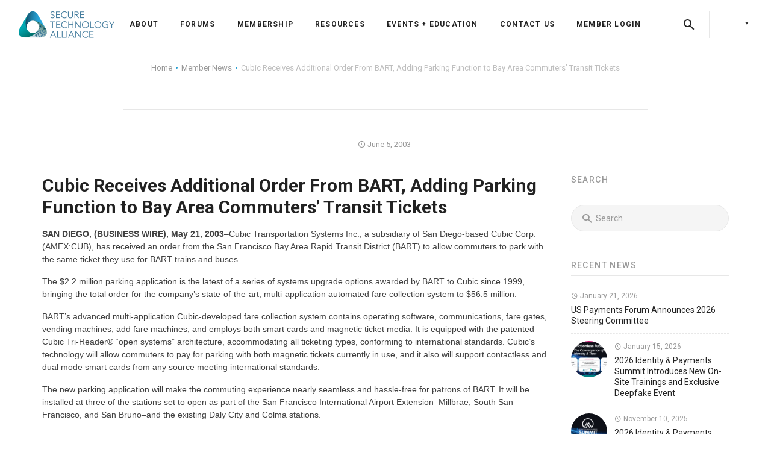

--- FILE ---
content_type: text/html; charset=UTF-8
request_url: https://www.securetechalliance.org/cubic-receives-additional-order-from-bart-adding-parking-function-to-bay-area-commuters-transit-tickets/
body_size: 30924
content:
<!DOCTYPE html>
<html itemscope itemtype="http://schema.org/WebPage" lang="en-US" xmlns:fb="https://www.facebook.com/2008/fbml" xmlns:addthis="https://www.addthis.com/help/api-spec"  prefix="og: http://ogp.me/ns# fb: http://ogp.me/ns/fb#">
<head>
	<meta charset="UTF-8">
	<meta name="viewport" content="width=device-width, initial-scale=1.0, maximum-scale=1.0, user-scalable=no">

	<script type='text/javascript' src='https://servedbyadbutler.com/hb_app.js' async></script><meta name='robots' content='index, follow, max-image-preview:large, max-snippet:-1, max-video-preview:-1' />
	<style>img:is([sizes="auto" i], [sizes^="auto," i]) { contain-intrinsic-size: 3000px 1500px }</style>
	
	<!-- This site is optimized with the Yoast SEO Premium plugin v26.7 (Yoast SEO v26.7) - https://yoast.com/wordpress/plugins/seo/ -->
	<title>Cubic Receives Additional Order From BART, Adding Parking Function to Bay Area Commuters&#039; Transit Tickets - Secure Technology Alliance</title>
	<link rel="canonical" href="https://www.securetechalliance.org/cubic-receives-additional-order-from-bart-adding-parking-function-to-bay-area-commuters-transit-tickets/" />
	<meta property="og:locale" content="en_US" />
	<meta property="og:type" content="article" />
	<meta property="og:title" content="Cubic Receives Additional Order From BART, Adding Parking Function to Bay Area Commuters&#039; Transit Tickets" />
	<meta property="og:description" content="SAN DIEGO, (BUSINESS WIRE), May 21, 2003&#8211;Cubic Transportation Systems Inc., a subsidiary of San Diego-based Cubic Corp. (AMEX:CUB), has received an order from the San Francisco Bay Area Rapid Transit District (BART) to allow commuters to park with the same ticket they use for BART trains and buses. The $2.2 million parking application is the..." />
	<meta property="og:url" content="https://www.securetechalliance.org/cubic-receives-additional-order-from-bart-adding-parking-function-to-bay-area-commuters-transit-tickets/" />
	<meta property="og:site_name" content="Secure Technology Alliance" />
	<meta property="article:published_time" content="2003-06-05T04:00:00+00:00" />
	<meta name="author" content="sca" />
	<meta name="twitter:card" content="summary_large_image" />
	<meta name="twitter:label1" content="Written by" />
	<meta name="twitter:data1" content="sca" />
	<meta name="twitter:label2" content="Est. reading time" />
	<meta name="twitter:data2" content="3 minutes" />
	<script type="application/ld+json" class="yoast-schema-graph">{"@context":"https://schema.org","@graph":[{"@type":"Article","@id":"https://www.securetechalliance.org/cubic-receives-additional-order-from-bart-adding-parking-function-to-bay-area-commuters-transit-tickets/#article","isPartOf":{"@id":"https://www.securetechalliance.org/cubic-receives-additional-order-from-bart-adding-parking-function-to-bay-area-commuters-transit-tickets/"},"author":{"name":"sca","@id":"https://www.securetechalliance.org/#/schema/person/c8e15d746959ba8ef65b09b31e7e8daf"},"headline":"Cubic Receives Additional Order From BART, Adding Parking Function to Bay Area Commuters&#8217; Transit Tickets","datePublished":"2003-06-05T04:00:00+00:00","mainEntityOfPage":{"@id":"https://www.securetechalliance.org/cubic-receives-additional-order-from-bart-adding-parking-function-to-bay-area-commuters-transit-tickets/"},"wordCount":547,"publisher":{"@id":"https://www.securetechalliance.org/#organization"},"articleSection":["Member News","NFC News"],"inLanguage":"en-US"},{"@type":"WebPage","@id":"https://www.securetechalliance.org/cubic-receives-additional-order-from-bart-adding-parking-function-to-bay-area-commuters-transit-tickets/","url":"https://www.securetechalliance.org/cubic-receives-additional-order-from-bart-adding-parking-function-to-bay-area-commuters-transit-tickets/","name":"Cubic Receives Additional Order From BART, Adding Parking Function to Bay Area Commuters' Transit Tickets - Secure Technology Alliance","isPartOf":{"@id":"https://www.securetechalliance.org/#website"},"datePublished":"2003-06-05T04:00:00+00:00","breadcrumb":{"@id":"https://www.securetechalliance.org/cubic-receives-additional-order-from-bart-adding-parking-function-to-bay-area-commuters-transit-tickets/#breadcrumb"},"inLanguage":"en-US","potentialAction":[{"@type":"ReadAction","target":["https://www.securetechalliance.org/cubic-receives-additional-order-from-bart-adding-parking-function-to-bay-area-commuters-transit-tickets/"]}]},{"@type":"BreadcrumbList","@id":"https://www.securetechalliance.org/cubic-receives-additional-order-from-bart-adding-parking-function-to-bay-area-commuters-transit-tickets/#breadcrumb","itemListElement":[{"@type":"ListItem","position":1,"name":"Home","item":"https://www.securetechalliance.org/"},{"@type":"ListItem","position":2,"name":"Cubic Receives Additional Order From BART, Adding Parking Function to Bay Area Commuters&#8217; Transit Tickets"}]},{"@type":"WebSite","@id":"https://www.securetechalliance.org/#website","url":"https://www.securetechalliance.org/","name":"Secure Technology Alliance","description":"The digital security industry’s premier association","publisher":{"@id":"https://www.securetechalliance.org/#organization"},"potentialAction":[{"@type":"SearchAction","target":{"@type":"EntryPoint","urlTemplate":"https://www.securetechalliance.org/?s={search_term_string}"},"query-input":{"@type":"PropertyValueSpecification","valueRequired":true,"valueName":"search_term_string"}}],"inLanguage":"en-US"},{"@type":"Organization","@id":"https://www.securetechalliance.org/#organization","name":"Secure Technology Alliance","url":"https://www.securetechalliance.org/","logo":{"@type":"ImageObject","inLanguage":"en-US","@id":"https://www.securetechalliance.org/#/schema/logo/image/","url":"https://www.securetechalliance.org/wp-content/uploads/sta-logo-320w.png","contentUrl":"https://www.securetechalliance.org/wp-content/uploads/sta-logo-320w.png","width":320,"height":90,"caption":"Secure Technology Alliance"},"image":{"@id":"https://www.securetechalliance.org/#/schema/logo/image/"}},{"@type":"Person","@id":"https://www.securetechalliance.org/#/schema/person/c8e15d746959ba8ef65b09b31e7e8daf","name":"sca","image":{"@type":"ImageObject","inLanguage":"en-US","@id":"https://www.securetechalliance.org/#/schema/person/image/","url":"https://secure.gravatar.com/avatar/39cee5373650d01d5a6c04ce1113266cf69971ff2d389bfe48df4d0663255805?s=96&d=mm&r=g","contentUrl":"https://secure.gravatar.com/avatar/39cee5373650d01d5a6c04ce1113266cf69971ff2d389bfe48df4d0663255805?s=96&d=mm&r=g","caption":"sca"},"url":"https://www.securetechalliance.org/author/sca/"}]}</script>
	<!-- / Yoast SEO Premium plugin. -->


<link rel='dns-prefetch' href='//s7.addthis.com' />
<link rel='dns-prefetch' href='//fonts.googleapis.com' />
<link rel="alternate" type="application/rss+xml" title="Secure Technology Alliance &raquo; Feed" href="https://www.securetechalliance.org/feed/" />
<link rel="alternate" type="application/rss+xml" title="Secure Technology Alliance &raquo; Comments Feed" href="https://www.securetechalliance.org/comments/feed/" />
		<!-- This site uses the Google Analytics by MonsterInsights plugin v9.11.1 - Using Analytics tracking - https://www.monsterinsights.com/ -->
							<script src="//www.googletagmanager.com/gtag/js?id=G-H3007HFS7W"  data-cfasync="false" data-wpfc-render="false" type="text/javascript" async></script>
			<script data-cfasync="false" data-wpfc-render="false" type="text/javascript">
				var mi_version = '9.11.1';
				var mi_track_user = true;
				var mi_no_track_reason = '';
								var MonsterInsightsDefaultLocations = {"page_location":"https:\/\/www.securetechalliance.org\/cubic-receives-additional-order-from-bart-adding-parking-function-to-bay-area-commuters-transit-tickets\/"};
								MonsterInsightsDefaultLocations.page_location = window.location.href;
								if ( typeof MonsterInsightsPrivacyGuardFilter === 'function' ) {
					var MonsterInsightsLocations = (typeof MonsterInsightsExcludeQuery === 'object') ? MonsterInsightsPrivacyGuardFilter( MonsterInsightsExcludeQuery ) : MonsterInsightsPrivacyGuardFilter( MonsterInsightsDefaultLocations );
				} else {
					var MonsterInsightsLocations = (typeof MonsterInsightsExcludeQuery === 'object') ? MonsterInsightsExcludeQuery : MonsterInsightsDefaultLocations;
				}

								var disableStrs = [
										'ga-disable-G-H3007HFS7W',
									];

				/* Function to detect opted out users */
				function __gtagTrackerIsOptedOut() {
					for (var index = 0; index < disableStrs.length; index++) {
						if (document.cookie.indexOf(disableStrs[index] + '=true') > -1) {
							return true;
						}
					}

					return false;
				}

				/* Disable tracking if the opt-out cookie exists. */
				if (__gtagTrackerIsOptedOut()) {
					for (var index = 0; index < disableStrs.length; index++) {
						window[disableStrs[index]] = true;
					}
				}

				/* Opt-out function */
				function __gtagTrackerOptout() {
					for (var index = 0; index < disableStrs.length; index++) {
						document.cookie = disableStrs[index] + '=true; expires=Thu, 31 Dec 2099 23:59:59 UTC; path=/';
						window[disableStrs[index]] = true;
					}
				}

				if ('undefined' === typeof gaOptout) {
					function gaOptout() {
						__gtagTrackerOptout();
					}
				}
								window.dataLayer = window.dataLayer || [];

				window.MonsterInsightsDualTracker = {
					helpers: {},
					trackers: {},
				};
				if (mi_track_user) {
					function __gtagDataLayer() {
						dataLayer.push(arguments);
					}

					function __gtagTracker(type, name, parameters) {
						if (!parameters) {
							parameters = {};
						}

						if (parameters.send_to) {
							__gtagDataLayer.apply(null, arguments);
							return;
						}

						if (type === 'event') {
														parameters.send_to = monsterinsights_frontend.v4_id;
							var hookName = name;
							if (typeof parameters['event_category'] !== 'undefined') {
								hookName = parameters['event_category'] + ':' + name;
							}

							if (typeof MonsterInsightsDualTracker.trackers[hookName] !== 'undefined') {
								MonsterInsightsDualTracker.trackers[hookName](parameters);
							} else {
								__gtagDataLayer('event', name, parameters);
							}
							
						} else {
							__gtagDataLayer.apply(null, arguments);
						}
					}

					__gtagTracker('js', new Date());
					__gtagTracker('set', {
						'developer_id.dZGIzZG': true,
											});
					if ( MonsterInsightsLocations.page_location ) {
						__gtagTracker('set', MonsterInsightsLocations);
					}
										__gtagTracker('config', 'G-H3007HFS7W', {"forceSSL":"true"} );
										window.gtag = __gtagTracker;										(function () {
						/* https://developers.google.com/analytics/devguides/collection/analyticsjs/ */
						/* ga and __gaTracker compatibility shim. */
						var noopfn = function () {
							return null;
						};
						var newtracker = function () {
							return new Tracker();
						};
						var Tracker = function () {
							return null;
						};
						var p = Tracker.prototype;
						p.get = noopfn;
						p.set = noopfn;
						p.send = function () {
							var args = Array.prototype.slice.call(arguments);
							args.unshift('send');
							__gaTracker.apply(null, args);
						};
						var __gaTracker = function () {
							var len = arguments.length;
							if (len === 0) {
								return;
							}
							var f = arguments[len - 1];
							if (typeof f !== 'object' || f === null || typeof f.hitCallback !== 'function') {
								if ('send' === arguments[0]) {
									var hitConverted, hitObject = false, action;
									if ('event' === arguments[1]) {
										if ('undefined' !== typeof arguments[3]) {
											hitObject = {
												'eventAction': arguments[3],
												'eventCategory': arguments[2],
												'eventLabel': arguments[4],
												'value': arguments[5] ? arguments[5] : 1,
											}
										}
									}
									if ('pageview' === arguments[1]) {
										if ('undefined' !== typeof arguments[2]) {
											hitObject = {
												'eventAction': 'page_view',
												'page_path': arguments[2],
											}
										}
									}
									if (typeof arguments[2] === 'object') {
										hitObject = arguments[2];
									}
									if (typeof arguments[5] === 'object') {
										Object.assign(hitObject, arguments[5]);
									}
									if ('undefined' !== typeof arguments[1].hitType) {
										hitObject = arguments[1];
										if ('pageview' === hitObject.hitType) {
											hitObject.eventAction = 'page_view';
										}
									}
									if (hitObject) {
										action = 'timing' === arguments[1].hitType ? 'timing_complete' : hitObject.eventAction;
										hitConverted = mapArgs(hitObject);
										__gtagTracker('event', action, hitConverted);
									}
								}
								return;
							}

							function mapArgs(args) {
								var arg, hit = {};
								var gaMap = {
									'eventCategory': 'event_category',
									'eventAction': 'event_action',
									'eventLabel': 'event_label',
									'eventValue': 'event_value',
									'nonInteraction': 'non_interaction',
									'timingCategory': 'event_category',
									'timingVar': 'name',
									'timingValue': 'value',
									'timingLabel': 'event_label',
									'page': 'page_path',
									'location': 'page_location',
									'title': 'page_title',
									'referrer' : 'page_referrer',
								};
								for (arg in args) {
																		if (!(!args.hasOwnProperty(arg) || !gaMap.hasOwnProperty(arg))) {
										hit[gaMap[arg]] = args[arg];
									} else {
										hit[arg] = args[arg];
									}
								}
								return hit;
							}

							try {
								f.hitCallback();
							} catch (ex) {
							}
						};
						__gaTracker.create = newtracker;
						__gaTracker.getByName = newtracker;
						__gaTracker.getAll = function () {
							return [];
						};
						__gaTracker.remove = noopfn;
						__gaTracker.loaded = true;
						window['__gaTracker'] = __gaTracker;
					})();
									} else {
										console.log("");
					(function () {
						function __gtagTracker() {
							return null;
						}

						window['__gtagTracker'] = __gtagTracker;
						window['gtag'] = __gtagTracker;
					})();
									}
			</script>
							<!-- / Google Analytics by MonsterInsights -->
		<script type="text/javascript">
/* <![CDATA[ */
window._wpemojiSettings = {"baseUrl":"https:\/\/s.w.org\/images\/core\/emoji\/16.0.1\/72x72\/","ext":".png","svgUrl":"https:\/\/s.w.org\/images\/core\/emoji\/16.0.1\/svg\/","svgExt":".svg","source":{"concatemoji":"https:\/\/www.securetechalliance.org\/wp-includes\/js\/wp-emoji-release.min.js?ver=dff343ce1e8917eb386fe27f06ecc775"}};
/*! This file is auto-generated */
!function(s,n){var o,i,e;function c(e){try{var t={supportTests:e,timestamp:(new Date).valueOf()};sessionStorage.setItem(o,JSON.stringify(t))}catch(e){}}function p(e,t,n){e.clearRect(0,0,e.canvas.width,e.canvas.height),e.fillText(t,0,0);var t=new Uint32Array(e.getImageData(0,0,e.canvas.width,e.canvas.height).data),a=(e.clearRect(0,0,e.canvas.width,e.canvas.height),e.fillText(n,0,0),new Uint32Array(e.getImageData(0,0,e.canvas.width,e.canvas.height).data));return t.every(function(e,t){return e===a[t]})}function u(e,t){e.clearRect(0,0,e.canvas.width,e.canvas.height),e.fillText(t,0,0);for(var n=e.getImageData(16,16,1,1),a=0;a<n.data.length;a++)if(0!==n.data[a])return!1;return!0}function f(e,t,n,a){switch(t){case"flag":return n(e,"\ud83c\udff3\ufe0f\u200d\u26a7\ufe0f","\ud83c\udff3\ufe0f\u200b\u26a7\ufe0f")?!1:!n(e,"\ud83c\udde8\ud83c\uddf6","\ud83c\udde8\u200b\ud83c\uddf6")&&!n(e,"\ud83c\udff4\udb40\udc67\udb40\udc62\udb40\udc65\udb40\udc6e\udb40\udc67\udb40\udc7f","\ud83c\udff4\u200b\udb40\udc67\u200b\udb40\udc62\u200b\udb40\udc65\u200b\udb40\udc6e\u200b\udb40\udc67\u200b\udb40\udc7f");case"emoji":return!a(e,"\ud83e\udedf")}return!1}function g(e,t,n,a){var r="undefined"!=typeof WorkerGlobalScope&&self instanceof WorkerGlobalScope?new OffscreenCanvas(300,150):s.createElement("canvas"),o=r.getContext("2d",{willReadFrequently:!0}),i=(o.textBaseline="top",o.font="600 32px Arial",{});return e.forEach(function(e){i[e]=t(o,e,n,a)}),i}function t(e){var t=s.createElement("script");t.src=e,t.defer=!0,s.head.appendChild(t)}"undefined"!=typeof Promise&&(o="wpEmojiSettingsSupports",i=["flag","emoji"],n.supports={everything:!0,everythingExceptFlag:!0},e=new Promise(function(e){s.addEventListener("DOMContentLoaded",e,{once:!0})}),new Promise(function(t){var n=function(){try{var e=JSON.parse(sessionStorage.getItem(o));if("object"==typeof e&&"number"==typeof e.timestamp&&(new Date).valueOf()<e.timestamp+604800&&"object"==typeof e.supportTests)return e.supportTests}catch(e){}return null}();if(!n){if("undefined"!=typeof Worker&&"undefined"!=typeof OffscreenCanvas&&"undefined"!=typeof URL&&URL.createObjectURL&&"undefined"!=typeof Blob)try{var e="postMessage("+g.toString()+"("+[JSON.stringify(i),f.toString(),p.toString(),u.toString()].join(",")+"));",a=new Blob([e],{type:"text/javascript"}),r=new Worker(URL.createObjectURL(a),{name:"wpTestEmojiSupports"});return void(r.onmessage=function(e){c(n=e.data),r.terminate(),t(n)})}catch(e){}c(n=g(i,f,p,u))}t(n)}).then(function(e){for(var t in e)n.supports[t]=e[t],n.supports.everything=n.supports.everything&&n.supports[t],"flag"!==t&&(n.supports.everythingExceptFlag=n.supports.everythingExceptFlag&&n.supports[t]);n.supports.everythingExceptFlag=n.supports.everythingExceptFlag&&!n.supports.flag,n.DOMReady=!1,n.readyCallback=function(){n.DOMReady=!0}}).then(function(){return e}).then(function(){var e;n.supports.everything||(n.readyCallback(),(e=n.source||{}).concatemoji?t(e.concatemoji):e.wpemoji&&e.twemoji&&(t(e.twemoji),t(e.wpemoji)))}))}((window,document),window._wpemojiSettings);
/* ]]> */
</script>
<style id='wp-emoji-styles-inline-css' type='text/css'>

	img.wp-smiley, img.emoji {
		display: inline !important;
		border: none !important;
		box-shadow: none !important;
		height: 1em !important;
		width: 1em !important;
		margin: 0 0.07em !important;
		vertical-align: -0.1em !important;
		background: none !important;
		padding: 0 !important;
	}
</style>
<style id='wp-block-library-inline-css' type='text/css'>
:root{--wp-admin-theme-color:#007cba;--wp-admin-theme-color--rgb:0,124,186;--wp-admin-theme-color-darker-10:#006ba1;--wp-admin-theme-color-darker-10--rgb:0,107,161;--wp-admin-theme-color-darker-20:#005a87;--wp-admin-theme-color-darker-20--rgb:0,90,135;--wp-admin-border-width-focus:2px;--wp-block-synced-color:#7a00df;--wp-block-synced-color--rgb:122,0,223;--wp-bound-block-color:var(--wp-block-synced-color)}@media (min-resolution:192dpi){:root{--wp-admin-border-width-focus:1.5px}}.wp-element-button{cursor:pointer}:root{--wp--preset--font-size--normal:16px;--wp--preset--font-size--huge:42px}:root .has-very-light-gray-background-color{background-color:#eee}:root .has-very-dark-gray-background-color{background-color:#313131}:root .has-very-light-gray-color{color:#eee}:root .has-very-dark-gray-color{color:#313131}:root .has-vivid-green-cyan-to-vivid-cyan-blue-gradient-background{background:linear-gradient(135deg,#00d084,#0693e3)}:root .has-purple-crush-gradient-background{background:linear-gradient(135deg,#34e2e4,#4721fb 50%,#ab1dfe)}:root .has-hazy-dawn-gradient-background{background:linear-gradient(135deg,#faaca8,#dad0ec)}:root .has-subdued-olive-gradient-background{background:linear-gradient(135deg,#fafae1,#67a671)}:root .has-atomic-cream-gradient-background{background:linear-gradient(135deg,#fdd79a,#004a59)}:root .has-nightshade-gradient-background{background:linear-gradient(135deg,#330968,#31cdcf)}:root .has-midnight-gradient-background{background:linear-gradient(135deg,#020381,#2874fc)}.has-regular-font-size{font-size:1em}.has-larger-font-size{font-size:2.625em}.has-normal-font-size{font-size:var(--wp--preset--font-size--normal)}.has-huge-font-size{font-size:var(--wp--preset--font-size--huge)}.has-text-align-center{text-align:center}.has-text-align-left{text-align:left}.has-text-align-right{text-align:right}#end-resizable-editor-section{display:none}.aligncenter{clear:both}.items-justified-left{justify-content:flex-start}.items-justified-center{justify-content:center}.items-justified-right{justify-content:flex-end}.items-justified-space-between{justify-content:space-between}.screen-reader-text{border:0;clip-path:inset(50%);height:1px;margin:-1px;overflow:hidden;padding:0;position:absolute;width:1px;word-wrap:normal!important}.screen-reader-text:focus{background-color:#ddd;clip-path:none;color:#444;display:block;font-size:1em;height:auto;left:5px;line-height:normal;padding:15px 23px 14px;text-decoration:none;top:5px;width:auto;z-index:100000}html :where(.has-border-color){border-style:solid}html :where([style*=border-top-color]){border-top-style:solid}html :where([style*=border-right-color]){border-right-style:solid}html :where([style*=border-bottom-color]){border-bottom-style:solid}html :where([style*=border-left-color]){border-left-style:solid}html :where([style*=border-width]){border-style:solid}html :where([style*=border-top-width]){border-top-style:solid}html :where([style*=border-right-width]){border-right-style:solid}html :where([style*=border-bottom-width]){border-bottom-style:solid}html :where([style*=border-left-width]){border-left-style:solid}html :where(img[class*=wp-image-]){height:auto;max-width:100%}:where(figure){margin:0 0 1em}html :where(.is-position-sticky){--wp-admin--admin-bar--position-offset:var(--wp-admin--admin-bar--height,0px)}@media screen and (max-width:600px){html :where(.is-position-sticky){--wp-admin--admin-bar--position-offset:0px}}
</style>
<style id='classic-theme-styles-inline-css' type='text/css'>
/*! This file is auto-generated */
.wp-block-button__link{color:#fff;background-color:#32373c;border-radius:9999px;box-shadow:none;text-decoration:none;padding:calc(.667em + 2px) calc(1.333em + 2px);font-size:1.125em}.wp-block-file__button{background:#32373c;color:#fff;text-decoration:none}
</style>
<link rel='stylesheet' id='wp-components-css' href='https://www.securetechalliance.org/wp-includes/css/dist/components/style.min.css?ver=dff343ce1e8917eb386fe27f06ecc775' type='text/css' media='all' />
<link rel='stylesheet' id='wp-preferences-css' href='https://www.securetechalliance.org/wp-includes/css/dist/preferences/style.min.css?ver=dff343ce1e8917eb386fe27f06ecc775' type='text/css' media='all' />
<link rel='stylesheet' id='wp-block-editor-css' href='https://www.securetechalliance.org/wp-includes/css/dist/block-editor/style.min.css?ver=dff343ce1e8917eb386fe27f06ecc775' type='text/css' media='all' />
<link rel='stylesheet' id='popup-maker-block-library-style-css' href='https://www.securetechalliance.org/wp-content/plugins/popup-maker/dist/packages/block-library-style.css?ver=dbea705cfafe089d65f1' type='text/css' media='all' />
<link rel='stylesheet' id='slb_core-css' href='https://www.securetechalliance.org/wp-content/plugins/simple-lightbox/client/css/app.css?ver=2.9.4' type='text/css' media='all' />
<link rel='stylesheet' id='easy_table_style-css' href='https://www.securetechalliance.org/wp-content/plugins/easy-table/themes/default/style.css?ver=1.8' type='text/css' media='all' />
<link rel='stylesheet' id='popup-maker-site-css' href='//www.securetechalliance.org/wp-content/uploads/pum/pum-site-styles.css?generated=1755165687&#038;ver=1.21.5' type='text/css' media='all' />
<link rel='stylesheet' id='silicon-body-font-css' href='//fonts.googleapis.com/css?family=Roboto+Slab%3A300%2C400%2C700' type='text/css' media='screen' />
<link rel='stylesheet' id='silicon-headings-font-css' href='//fonts.googleapis.com/css?family=Roboto%3A100%2C300%2C400%2C500%2C700%2C900' type='text/css' media='screen' />
<link rel='stylesheet' id='silicon-navigation-font-css' href='//fonts.googleapis.com/css?family=Roboto%3A300%2C400%2C500%2C700%2C900' type='text/css' media='screen' />
<link rel='stylesheet' id='silicon-icons-css' href='https://www.securetechalliance.org/wp-content/themes/silicon/assets/stylesheets/vendor/silicon-icons.min.css' type='text/css' media='screen' />
<link rel='stylesheet' id='socicon-css' href='https://www.securetechalliance.org/wp-content/themes/silicon/assets/stylesheets/vendor/socicon.min.css' type='text/css' media='screen' />
<link rel='stylesheet' id='bootstrap-css' href='https://www.securetechalliance.org/wp-content/themes/silicon/assets/stylesheets/vendor/bootstrap.min.css' type='text/css' media='screen' />
<link rel='stylesheet' id='silicon-css' href='https://www.securetechalliance.org/wp-content/themes/silicon/assets/stylesheets/theme.min.css' type='text/css' media='screen' />
<style id='silicon-inline-css' type='text/css'>
.text-primary{color:#269fd2 !important}.background-primary{background-color:#269fd2}.bg-primary{background-color:rgba(38, 159, 210, .25)}.border-color-primary{border-color:#269fd2}.widget_tag_cloud a:hover,.widget_product_tag_cloud a:hover,.bbp-page-title-tags a:hover,.tags-links a:hover{background-color:#269fd2}#bbp-user-navigation .current a{color:#269fd2 !important}.pagination .nav-links .page-numbers.current{background-color:#269fd2}.site-footer.footer-light .widget_tag_cloud a:hover,.site-footer.footer-light .widget_product_tag_cloud a:hover,.site-footer.footer-light .tags-links a:hover{background-color:#269fd2}.cart-toggle .product-count{border-color:#269fd2;color:#269fd2}.intro-section.intro-comparison .cd-handle{background-color:#269fd2}.woocommerce-MyAccount-navigation ul li.is-active a{color:#269fd2 !important}.woocommerce div.product div.images .flex-control-thumbs li:after{background-color:#269fd2}.woocommerce .widget_price_filter .ui-slider .ui-slider-range{background-color:#269fd2}.btn-solid.btn-primary{background-color:#269fd2}.btn-solid.btn-primary:hover{background-color:#2085af;box-shadow:0 14px 25px -8px rgba(38, 159, 210, .55)}.btn-ghost.btn-primary{border-color:#269fd2;color:#269fd2}.btn-ghost.btn-primary::before{background-color:#269fd2}.btn-ghost.btn-primary:hover{color:#fff;box-shadow:0 14px 25px -8px rgba(38, 159, 210, .55)}.btn-link.btn-primary{color:#269fd2}.btn-link.btn-primary:hover{background-color:#fff;color:#269fd2;box-shadow:0 14px 25px -8px rgba(38, 159, 210, .45)}.counter.counter-iconed:hover .counter-icon-box{border-color:#269fd2;box-shadow:0 12px 30px -2px rgba(38, 159, 210, .3)}.hotspots-container .hotspot{background-color:rgba(38, 159, 210, .5)}.hotspots-container .hotspot::before{background-color:rgba(38, 159, 210, .5)}.hotspots-container .hotspot::after{background-color:#269fd2}.sb-mail{color:#269fd2}.social-button.sb-monochrome.sb-mail .hvrd{color:#269fd2}.nav-tabs.active > a,.wc-tabs.active > a,.nav-filters > ul > li.active > a,.nav-tabs.active > a:hover,.wc-tabs.active > a:hover,.nav-filters > ul > li.active > a:hover,.nav-tabs.active > a:focus,.wc-tabs.active > a:focus,.nav-filters > ul > li.active > a:focus{background-color:#269fd2}.text-info{color:#5fc3ee !important}.background-info{background-color:#5fc3ee}.bg-info{background-color:rgba(95, 195, 238, .25)}.border-color-info{border-color:#5fc3ee}.woocommerce-info::before{color:#5fc3ee}.btn-solid.btn-info{background-color:#5fc3ee}.btn-solid.btn-info:hover{background-color:#3ab5ea;box-shadow:0 14px 25px -8px rgba(95, 195, 238, .6)}.btn-ghost.btn-info{border-color:#5fc3ee;color:#5fc3ee}.btn-ghost.btn-info::before{background-color:#5fc3ee}.btn-ghost.btn-info:hover{color:#fff;box-shadow:0 14px 25px -8px rgba(95, 195, 238, .6)}.btn-link.btn-info{color:#5fc3ee}.btn-link.btn-info:hover{background-color:#fff;color:#5fc3ee;box-shadow:0 14px 25px -8px rgba(95, 195, 238, .45)}.text-success{color:#377272 !important}.background-success{background-color:#377272}.bg-success{background-color:rgba(55, 114, 114, .25)}.border-color-success{border-color:#377272}.woocommerce-message::before{color:#377272}.wpcf7-response-output.wpcf7-mail-sent-ok{border-color:#377272 !important;background-color:rgba(55, 114, 114, .15);color:#2f6161}.btn-solid.btn-success{background-color:#377272}.btn-solid.btn-success:hover{background-color:#2a5656;box-shadow:0 14px 25px -8px rgba(55, 114, 114, .6)}.btn-ghost.btn-success{border-color:#377272;color:#377272}.btn-ghost.btn-success::before{background-color:#377272}.btn-ghost.btn-success:hover{color:#fff;box-shadow:0 14px 25px -8px rgba(55, 114, 114, .6)}.btn-link.btn-success{color:#377272}.btn-link.btn-success:hover{background-color:#fff;color:#377272;box-shadow:0 14px 25px -8px rgba(55, 114, 114, .45)}.text-warning{color:#ff5f2c !important}.background-warning{background-color:#ff5f2c}.bg-warning{background-color:rgba(255, 95, 44, .25)}.border-color-warning{border-color:#ff5f2c}.woocommerce-error::before{color:#ff5f2c}.comment-form-rating .star-rating::before{color:#ff5f2c}.wpcf7-response-output.wpcf7-mail-sent-ng{border-color:#ff5f2c !important;background-color:rgba(255, 95, 44, .15);color:#ff5f2c}.btn-solid.btn-warning{background-color:#ff5f2c}.btn-solid.btn-warning:hover{background-color:#ff4003;box-shadow:0 14px 25px -8px rgba(255, 95, 44, .6)}.btn-ghost.btn-warning{border-color:#ff5f2c;color:#ff5f2c}.btn-ghost.btn-warning::before{background-color:#ff5f2c}.btn-ghost.btn-warning:hover{color:#fff;box-shadow:0 14px 25px -8px rgba(255, 95, 44, .6)}.btn-link.btn-warning{color:#ff5f2c}.btn-link.btn-warning:hover{background-color:#fff;color:#ff5f2c;box-shadow:0 14px 25px -8px rgba(255, 95, 44, .45)}.text-danger{color:#ff5252 !important}.background-danger{background-color:#ff5252}.bg-danger{background-color:rgba(255, 82, 82, .25)}.border-color-danger{border-color:#ff5252}.woocommerce span.onsale{background-color:#ff5252}.widget_shopping_cart .product-item .remove-from-cart:hover{background-color:#ff5252}.wpcf7-not-valid-tip,.nf-error-required-error{color:#ff5252 !important}.nf-error-required-error{padding-top:5px}.wpcf7-not-valid,.nf-error textarea,.nf-error input[type]:not([type='submit']):not([type='button']):not([type='hidden']):not([type='checkbox']):not([type='radio']):not([type='file']){border-color:#ff5252 !important}.wpcf7-response-output.wpcf7-validation-errors{border-color:#ff5252 !important;background-color:rgba(255, 82, 82, .15);color:#ff5252}.offcanvas-container.offcanvas-cart .product-item .remove-from-cart:hover{color:#ff5252}.btn-solid.btn-danger{background-color:#ff5252}.btn-solid.btn-danger:hover{background-color:#ff2929;box-shadow:0 14px 25px -8px rgba(255, 82, 82, .6)}.btn-ghost.btn-danger{border-color:#ff5252;color:#ff5252}.btn-ghost.btn-danger::before{background-color:#ff5252}.btn-ghost.btn-danger:hover{color:#fff;box-shadow:0 14px 25px -8px rgba(255, 82, 82, .6)}.btn-link.btn-danger{color:#ff5252}.btn-link.btn-danger:hover{background-color:#fff;color:#ff5252;box-shadow:0 14px 25px -8px rgba(255, 82, 82, .45)}.bg-gradient{background:#269fd2;background:linear-gradient(to right, #009ba2 0%, #009ba2 20%, #269fd2 100%);color:#fff !important}.background-gradient{background:#269fd2;background:linear-gradient(to right, #009ba2 0%, #009ba2 20%, #269fd2 100%)}.btn-solid.btn-gradient{background:#269fd2;background:linear-gradient(to right, #009ba2 0%, #009ba2 20%, #269fd2 100%);color:#fff}.btn-solid.btn-gradient:hover{background:#269fd2;background:linear-gradient(to right, #009ba2 0%, #009ba2 20%, #269fd2 100%);color:#fff;box-shadow:0 14px 25px -8px rgba(38, 159, 210, .55)}.btn-link.btn-gradient:hover{box-shadow:0 14px 25px -8px rgba(38, 159, 210, .55)}.btn-link.btn-gradient::before{background:linear-gradient(to right, #009ba2, #269fd2)}body,.intro-section + *{background-color:#fff}.pagination{background-color:#fff}body,.comments-area .logged-in-as > a,.topbar .additional-info a,.topbar .topbar-menu ul > li > a,.topbar .login-link,.caret,.portfolio-post-tile .portfolio-post-info .portfolio-tile-title a,.woocommerce div.product p.price,.woocommerce div.product span.price,.si-logos-item .si-logos-info{color:#404040}.topbar.topbar-light-skin{color:#fff}.topbar.topbar-light-skin .additional-info > *,.topbar.topbar-light-skin .topbar-menu ul > li > a,.topbar.topbar-light-skin .login-link,.topbar.topbar-light-skin .lang-switcher .caret{color:#fff}.comments-area .logged-in-as > a{color:#404040}.comments-area .logged-in-as > a:hover{color:#222}.tabs-light .nav-tabs li a,.filters-light .nav-tabs li a,.tabs-light.nav-filters li a,.filters-light.nav-filters li a{color:#fff}.tabs-light .nav-tabs li a:hover,.filters-light .nav-tabs li a:hover,.tabs-light.nav-filters li a:hover,.filters-light.nav-filters li a:hover{color:#404040}.tabs-light .nav-tabs li.active a,.filters-light .nav-tabs li.active a,.tabs-light.nav-filters li.active a,.filters-light.nav-filters li.active a{color:#fff}h1,.h1{color:#222}h3,.h3{color:#222}h4,.h4{color:#222}h5,.h5{color:#222}h6,.h6{color:#222}a{color:#269fd2}a:hover{color:#269fd2}blockquote{color:#404040}blockquote::before{color:#e7e7e7}blockquote cite{color:#999}.navi-link-color{color:#222 !important}.pagination .nav-links .page-numbers{color:#222}.pagination .nav-links .page-numbers.current{color:#fff}.widget div > ul a,.widget > ul > li a{color:#222}.widget div > ul a:hover,.widget > ul > li a:hover{color:#269fd2}.widget div > ul.current-menu-item > a,.widget > ul > li.current-menu-item > a,.widget div > ul.current-menu-ancestor > a,.widget > ul > li.current-menu-ancestor > a{color:#269fd2}.widget_tag_cloud a,.widget_product_tag_cloud a,.bbp-page-title-tags a,.tags-links a{color:#222}.widget_tag_cloud a:hover,.widget_product_tag_cloud a:hover,.bbp-page-title-tags a:hover,.tags-links a:hover{color:#fff}.widget_calendar a{color:#222}.widget_calendar a:hover{color:#269fd2}.widget_rss .widget-title > a{color:#222}.widget_rss .widget-title > a:hover{color:#269fd2}.site-header .sub-menu > li > a{color:#222}.site-header .sub-menu > li > a:hover{color:#269fd2}.site-header .sub-menu > li.current-menu-item > a,.site-header .sub-menu > li.current-menu-ancestor > a{color:#269fd2}.navbar-horizontal .menu-wrap .main-navigation > ul > li > a{color:#222}.navbar-horizontal .menu-wrap .main-navigation > ul > li > a:hover{color:#269fd2}.navbar-horizontal .menu-wrap .main-navigation > ul > li.current-menu-item > a,.navbar-horizontal .menu-wrap .main-navigation > ul > li.current-menu-ancestor > a{color:#269fd2}.site-search-toggle,.cart-toggle,.offcanvas-menu-toggle{color:#222}.site-search-toggle:hover,.cart-toggle:hover,.offcanvas-menu-toggle:hover{color:#269fd2}.site-search-toggle.active,.cart-toggle.active,.offcanvas-menu-toggle.active{color:#269fd2}.menu-skin-light .site-search-toggle,.menu-skin-light .cart-toggle,.menu-skin-light .offcanvas-menu-toggle{color:#fff}.menu-skin-light .site-search-toggle:hover,.menu-skin-light .cart-toggle:hover,.menu-skin-light .offcanvas-menu-toggle:hover,.menu-skin-light .site-search-toggle.active,.menu-skin-light .cart-toggle.active,.menu-skin-light .offcanvas-menu-toggle.active{color:rgba(255, 255, 255, .6)}.menu-skin-light .mobile-menu-toggle{color:#fff}.menu-skin-light .cart-toggle .product-count{color:#fff !important}.menu-skin-light .menu-wrap .main-navigation > ul > li > a{color:#fff !important}.menu-skin-light .menu-wrap .main-navigation > ul > li > a::before{background-color:#fff !important}.menu-skin-light .menu-wrap .main-navigation > ul > li > a:hover{color:rgba(255, 255, 255, .6) !important}.menu-skin-light .menu-wrap .main-navigation > ul > li.current-menu-item > a,.menu-skin-light .menu-wrap .main-navigation > ul > li.current-menu-ancestor > a{color:#fff !important}.header-lateral .main-navigation > ul > li > a{color:#222}.header-lateral .main-navigation > ul > li > a:hover{color:#269fd2}.header-lateral .main-navigation > ul > li.current-menu-item > a,.header-lateral .main-navigation > ul > li.current-menu-ancestor > a{color:#269fd2}.panel-title > a{color:#222}.panel-group-light .panel-title > a{color:#fff}.navi-link-hover-color:hover{color:#269fd2 !important}.widget div > ul a :hover,.widget > ul > li a :hover{color:#269fd2}.widget div > ul.current-menu-item > a,.widget > ul > li.current-menu-item > a,.widget div > ul.current-menu-ancestor > a,.widget > ul > li.current-menu-ancestor > a{color:#269fd2}.widget_calendar a:hover,.widget_rss .widget-title > a:hover{color:#269fd2}.site-header .sub-menu > li > a:hover{color:#269fd2}.site-header .sub-menu > li.current-menu-item > a,.site-header .sub-menu > li.current-menu-ancestor > a{color:#269fd2}.navbar-horizontal .menu-wrap .main-navigation > ul > li > a:hover{color:#269fd2}.navbar-horizontal .menu-wrap .main-navigation > ul > li.current-menu-item > a,.navbar-horizontal .menu-wrap .main-navigation > ul > li.current-menu-ancestor > a{color:#269fd2}.site-search-toggle:hover,.cart-toggle:hover,.offcanvas-menu-toggle:hover{color:#269fd2}.site-search-toggle.active,.cart-toggle.active,.offcanvas-menu-toggle.active{color:#269fd2}.menu-skin-light .site-search-toggle:hover,.menu-skin-light .cart-toggle:hover,.menu-skin-light .offcanvas-menu-toggle:hover,.menu-skin-light .site-search-toggle.active,.menu-skin-light .cart-toggle.active,.menu-skin-light .offcanvas-menu-toggle.active{color:rgba(255, 255, 255, .6)}.menu-skin-light .cart-toggle .product-count{color:#fff !important}.menu-skin-light .menu-wrap .main-navigation > ul > li > a::before{background-color:#fff !important}.menu-skin-light .menu-wrap .main-navigation > ul > li > a:hover{color:rgba(255, 255, 255, .6) !important}.menu-skin-light .menu-wrap .main-navigation > ul > li.current-menu-item > a,.menu-skin-light .menu-wrap .main-navigation > ul > li.current-menu-ancestor > a{color:#fff !important}.header-lateral .main-navigation > ul > li > a:hover{color:#269fd2}.header-lateral .main-navigation > ul > li.current-menu-item > a,.header-lateral .main-navigation > ul > li.current-menu-ancestor > a{color:#269fd2}.breadcrumbs a:hover{color:#269fd2}.post-tile:not(.has-post-thumbnail) .post-header .post-categories > a:hover,.post-horizontal:not(.has-post-thumbnail) .post-header .post-categories > a:hover{color:#269fd2 !important}.widget div > ul.current-menu-item > a,.widget > ul > li.current-menu-item > a,.widget div > ul.current-menu-ancestor > a,.widget > ul > li.current-menu-ancestor > a{color:#269fd2}.site-header .sub-menu > li.current-menu-item > a,.site-header .sub-menu > li.current-menu-ancestor > a{color:#269fd2}.navbar-horizontal .menu-wrap .main-navigation > ul > li.current-menu-item > a,.navbar-horizontal .menu-wrap .main-navigation > ul > li.current-menu-ancestor > a{color:#269fd2}.navbar-horizontal .menu-wrap .main-navigation > ul > li > a:before{background-color:#269fd2}.site-search-toggle.active,.cart-toggle.active,.offcanvas-menu-toggle.active{color:#269fd2}.menu-skin-light .site-search-toggle.active,.menu-skin-light .cart-toggle.active,.menu-skin-light .offcanvas-menu-toggle.active{color:rgba(255, 255, 255, .6)}.menu-skin-light .cart-toggle .product-count{color:#fff !important}.menu-skin-light .menu-wrap .main-navigation > ul > li > a::before{background-color:#fff !important}.menu-skin-light .menu-wrap .main-navigation > ul > li.current-menu-item > a,.menu-skin-light .menu-wrap .main-navigation > ul > li.current-menu-ancestor > a{color:#fff !important}.header-lateral .main-navigation > ul > li.current-menu-item > a,.header-lateral .main-navigation > ul > li.current-menu-ancestor > a{color:#269fd2}label,.nf-field-label > label{color:#999}textarea,select,input[type]:not([type='submit']):not([type='button']):not([type='hidden']):not([type='checkbox']):not([type='radio']):not([type='file']){color:#404040}textarea::-moz-placeholder,select::-moz-placeholder,input[type]:not([type='submit']):not([type='button']):not([type='hidden']):not([type='checkbox']):not([type='radio']):not([type='file'])::-moz-placeholder{color:#999;opacity:1}textarea:-ms-input-placeholder,select:-ms-input-placeholder,input[type]:not([type='submit']):not([type='button']):not([type='hidden']):not([type='checkbox']):not([type='radio']):not([type='file']):-ms-input-placeholder{color:#999}textarea::-webkit-input-placeholder,select::-webkit-input-placeholder,input[type]:not([type='submit']):not([type='button']):not([type='hidden']):not([type='checkbox']):not([type='radio']):not([type='file'])::-webkit-input-placeholder{color:#999}.search-box button[type='submit'],.input-group i{color:#999}.widget-title,.widgettitle{color:#999}body,.font-family-body{font-family:"Roboto Slab", serif}.font-family-headings,.tooltip,h1,h2,h3,h4,h5,h6,.h1,.h2,.h3,.h4,.h5,.h6,blockquote cite,.intro-section.intro-comparison .cs-label,.si-cta .digit{font-family:"Roboto", sans-serif}.font-family-nav,textarea,select,input[type]:not([type='submit']):not([type='button']):not([type='hidden']):not([type='checkbox']):not([type='radio']),label,.nf-field-label > label,.wpcf7-not-valid-tip,.nf-error-required-error,.nf-field-description,.wpcf7-list-item-label,.checkbox-radio-label,.wpcf7-response-output,.widget_calendar,.breadcrumbs,.btn,input[type='submit'],input[type='button'],.nav-filters > ul > li > a,.nav-tabs > li > a,.wc-tabs > li > a,.market-btn{font-family:"Roboto", sans-serif}.widget ul,.widget dd,.widget dt{font-family:"Roboto", sans-serif}.widget_tag_cloud a,.widget_product_tag_cloud a,.bbp-page-title-tags a,.tags-links a{font-family:"Roboto", sans-serif}body,textarea,select,input[type]:not([type='submit']):not([type='button']):not([type='hidden']):not([type='checkbox']):not([type='radio']):not([type='file']),.wpcf7-list-item-label,.checkbox-radio-label,.widget_recent_comments ul > li > a,.offcanvas-container.offcanvas-cart .cart-header .cart-title,.woocommerce-cart .cart-collaterals .carttotals table td p,.widget_shopping_cart .product-item .product-title,.widget_shopping_cart .product-item .product-price,.widget_shopping_cart .cart-subtotal .column:first-child,.widget .owl-carousel .product-item .product-title,.widget .owl-carousel .product-item .product-title a,.panel-title > a,.progress .progress-bar-label,.testimonial .testimonial-author-name{font-size:14px}.wpcf7-not-valid-tip,.nf-error-required-error{font-size:14px !important}.widget_silicon_recent_posts .post-item .post-title,.widget_silicon_recent_posts_carousel .post-item .post-title,.popover .post-item .post-title{font-size:14px}.lead{font-size:24px}.text-xl{font-size:18px}.text-sm{font-size:12px}.text-xs{font-size:10px}h1,.h1{font-size:36px}@media (max-width:768px){h1,.h1{font-size:34px}}.page-title h1{font-size:50px}@media (max-width:991px){.page-title h1{font-size:43px}}@media (max-width:768px){.page-title h1{font-size:36px}}h1,.h1{font-weight:900}h1,.h1{text-transform:none}h1,.h1{font-style:normal}h2,.h2{font-size:30px}@media (max-width:768px){h2,.h2{font-size:28px}}h2,.h2{font-weight:900}h2,.h2{text-transform:none}h2,.h2{font-style:normal}h3,.h3{font-size:24px}@media (max-width:768px){h3,.h3{font-size:22px}}.woocommerce div.product p.price,.woocommerce div.product span.price,.woocommerce-cart .cart-collaterals .carttotals table td{font-size:24px}.woocommerce-cart table.cart .product-name a,.woocommerce-cart table.cart .product-price .amount,.woocommerce-cart table.cart .product-subtotal .amount{font-size:24px}.step.step-hover .step-digit,.step.step-image .step-digit{font-size:24px}h3,.h3{font-weight:900}h3,.h3{text-transform:none}h3,.h3{font-style:normal}h4,.h4,.portfolio-post .portfolio-tile-title a,.product-tile .product-tile-body .product-title a,.woocommerce-cart .cart-collaterals .carttotals table th{font-size:20px}h4,.h4{font-weight:900}h4,.h4{text-transform:none}h4,.h4{font-style:normal}h5,.h5,.intro-section.intro-personal .person-name{font-size:18px}h5,.h5{font-weight:900}h5,.h5{text-transform:none}h5,.h5{font-style:normal}h6,.h6,.comment .author-name{font-size:16px}h6,.h6{font-weight:900}h6,.h6{text-transform:none}h6,.h6{font-style:normal}body,.widget_recent_comments ul,.intro-section.intro-personal .person-name,.woocommerce-cart .cart-collaterals .carttotals table td p,.hotspots-container .hotspot .hotspot-tooltip{line-height:1.5}h1,.h1,.text-huge,.intro-section.intro-featured-posts .post-title{line-height:1.15}h2,.h2{line-height:1.2}h3,.h3{line-height:1.25}h4,.h4{line-height:1.3}h5,.h5{line-height:1.35}h6,.h6{line-height:1.4}blockquote{font-size:18px}blockquote::before{font-size:36px}blockquote cite{font-size:14px}blockquote{font-weight:300}blockquote cite{font-weight:normal}blockquote{text-transform:none}blockquote cite{text-transform:none}blockquote{font-style:normal}blockquote cite{font-style:normal}blockquote::before{font-size:36px}blockquote cite{font-size:14px}.navbar-horizontal .menu-wrap .main-navigation > ul > li > a,.btn,input[type='submit'],input[type='button'],.nav-filters > ul > li > a,.nav-tabs > li > a,.wc-tabs > li > a{font-size:12px}.navbar-horizontal .menu-wrap .main-navigation > ul > li > a,.btn,input[type='submit'],input[type='button'],.nav-filters > ul > li > a,.nav-tabs > li > a,.wc-tabs > li > a{font-weight:bold}.navbar-horizontal .menu-wrap .main-navigation > ul > li > a,.btn,input[type='submit'],input[type='button'],.nav-filters > ul > li > a,.nav-tabs > li > a,.wc-tabs > li > a{text-transform:uppercase}" .navbar-horizontal .menu-wrap .main-navigation > ul > li > a,.btn,input[type='submit'],input[type='button'],.nav-filters > ul > li > a,.nav-tabs > li > a,.wc-tabs > li > a{font-style:none}" .widget-title,.widgettitle{font-size:14px}.widget-title,.widgettitle{font-weight:500}.widget-title,.widgettitle{text-transform:uppercase}.widget-title,.widgettitle{font-style:none}@media screen and (max-width: 1200px){.mobile-menu-toggle,.mobile-logo{display:inline-block}.menu-wrap,.site-logo,.navbar-utils .util.site-search-toggle,.navbar-utils .util.site-button,.navbar-utils .util.offcanvas-menu-toggle,.topbar .login-link > span{display:none}.topbar .login-link > i{font-size:20px}.header-lateral{position:relative;top:0 !important;width:100%;height:auto;padding:10px 15px;border-right:0}.header-lateral .main-navigation,.header-lateral .search-box,.header-lateral .site-button,.header-lateral .social-bar{display:none}.header-lateral + .content-wrapper{padding-left:0}.navbar-sticky{display:none !important}}
</style>
<link rel='stylesheet' id='addthis_all_pages-css' href='https://www.securetechalliance.org/wp-content/plugins/addthis/frontend/build/addthis_wordpress_public.min.css?ver=dff343ce1e8917eb386fe27f06ecc775' type='text/css' media='all' />
<link rel='stylesheet' id='silicon-child-css' href='https://www.securetechalliance.org/wp-content/themes/silicon-child/style.css' type='text/css' media='all' />
<link rel='stylesheet' id='dashicons-css' href='https://www.securetechalliance.org/wp-includes/css/dashicons.min.css?ver=dff343ce1e8917eb386fe27f06ecc775' type='text/css' media='all' />
<style id='dashicons-inline-css' type='text/css'>
.cmm-toggle-wrapper{display:none;}.cmm-toggle-wrapper .toggle-icon-open,.cmm-toggle-wrapper .toggle-icon-close{margin-right:5px;}.cmm-toggle-wrapper .toggle-icon-close{display:none;}.cmm-toggle-wrapper .cmm-toggle{color:#333;line-height:20px;text-align:center;padding:10px;display:inline-block;border:1px solid #ddd;border-radius:0;background:#fff;}.cmm-toggle-wrapper .cmm-toggle:hover{cursor:pointer;}.cmm-container .cmm.cmm-theme-default-461836{font-size:14px;font-weight:400;line-height:1.6;text-transform:none;color:#000;width:100%;height:auto;display:table;margin:0px 0px 0px 0px;padding:0px 0px 0px 0px;border-width:0px 0px 0px 0px;border-style:solid;border-color:rgba(255, 255, 255, 0.1);border-radius:0px 0px 0px 0px;background:#fff;background:-webkit-gradient(linear, left top, left bottom, from(#fff), to(#fff));background:-moz-linear-gradient(top, #fff, #fff);background:-ms-linear-gradient(top, #fff, #fff);background:-o-linear-gradient(top, #fff, #fff);background:linear-gradient(to bottom, #fff, #fff);filter:progid:DXImageTransform.Microsoft.gradient(startColorstr='#ffffff', endColorstr='#ffffff');list-style-type:none;position:relative;}.cmm-container .cmm.cmm-theme-default-461836 ul,.cmm-container .cmm.cmm-theme-default-461836 ol{list-style-type:none;}.cmm-container .cmm.cmm-theme-default-461836 ul{float:none;display:block;border:0;padding:0;position:static;}.cmm-container .cmm.cmm-theme-default-461836 ul:before,.cmm-container .cmm.cmm-theme-default-461836 ul:after{display:none;}.cmm-container .cmm.cmm-theme-default-461836 ul li{float:none;border:0;}.cmm-container .cmm.cmm-theme-default-461836 *:hover,.cmm-container .cmm.cmm-theme-default-461836 a:hover,.cmm-container .cmm.cmm-theme-default-461836 li:hover,.cmm-container .cmm.cmm-theme-default-461836 *:focus,.cmm-container .cmm.cmm-theme-default-461836 a:focus,.cmm-container .cmm.cmm-theme-default-461836 li:focus,.cmm-container .cmm.cmm-theme-default-461836 *:active,.cmm-container .cmm.cmm-theme-default-461836 a:active,.cmm-container .cmm.cmm-theme-default-461836 li:active{outline:none;}.cmm-container .cmm.cmm-theme-default-461836 a,.cmm-container .cmm.cmm-theme-default-461836 .cmm-nav-link{color:#000;font-size:14px;font-weight:400;line-height:1.6;text-transform:none;width:auto;display:block;-webkit-box-shadow:none;box-shadow:none;}.cmm-container .cmm.cmm-theme-default-461836 a > .cmm-icon,.cmm-container .cmm.cmm-theme-default-461836 .cmm-nav-link > .cmm-icon{margin-right:5px;}.cmm-container .cmm.cmm-theme-default-461836 a > .cmm-icon i.dashicons,.cmm-container .cmm.cmm-theme-default-461836 .cmm-nav-link > .cmm-icon i.dashicons{vertical-align:sub;}.cmm-container .cmm.cmm-theme-default-461836 a:hover,.cmm-container .cmm.cmm-theme-default-461836 a:active{color:#1e73be;}.cmm-container .cmm.cmm-theme-default-461836 li{height:auto;background:none;}.cmm-container .cmm.cmm-theme-default-461836 li > a,.cmm-container .cmm.cmm-theme-default-461836 li > .cmm-nav-link{position:relative;}.cmm-container .cmm.cmm-theme-default-461836 li > ul,.cmm-container .cmm.cmm-theme-default-461836 li > .cmm-sub-container,.cmm-container .cmm.cmm-theme-default-461836 li > .cmm-content-container{position:absolute;left:100%;top:0;text-align:left;min-width:82vw;z-index:999;visibility:hidden;opacity:0;transition:all 0.3s ease-in;}.cmm-container .cmm.cmm-theme-default-461836 li > ul .menu-item a,.cmm-container .cmm.cmm-theme-default-461836 li > .cmm-sub-container .menu-item a,.cmm-container .cmm.cmm-theme-default-461836 li > .cmm-content-container .menu-item a,.cmm-container .cmm.cmm-theme-default-461836 li > ul .cmm-nav-link,.cmm-container .cmm.cmm-theme-default-461836 li > .cmm-sub-container .cmm-nav-link,.cmm-container .cmm.cmm-theme-default-461836 li > .cmm-content-container .cmm-nav-link{display:block;padding:5px 20px 5px 20px;}.cmm-container .cmm.cmm-theme-default-461836 li .cmm-sub-container ul.sub-menu,.cmm-container .cmm.cmm-theme-default-461836 li .cmm-sub-container .cmm-sub-wrapper{width:auto !important;margin:0;padding:5px 0px 5px 0px;border-width:0px 0px 0px 0px;border-style:solid;border-color:rgba(255, 255, 255, 0.1);border-radius:0px 0px 0px 0px;box-shadow:0px 0px 12px 0px rgba(0, 0, 0, 0.3);background:#fff;background:-webkit-gradient(linear, left top, left bottom, from(#fff), to(#fff));background:-moz-linear-gradient(top, #fff, #fff);background:-ms-linear-gradient(top, #fff, #fff);background:-o-linear-gradient(top, #fff, #fff);background:linear-gradient(to bottom, #fff, #fff);filter:progid:DXImageTransform.Microsoft.gradient(startColorstr='#ffffff', endColorstr='#ffffff');}.cmm-container .cmm.cmm-theme-default-461836 li > .cmm-sub-container,.cmm-container .cmm.cmm-theme-default-461836 li > .cmm-content-container{background:none;}.cmm-container .cmm.cmm-theme-default-461836 li .cmm-sub-container > ul.sub-menu,.cmm-container .cmm.cmm-theme-default-461836 li .cmm-sub-container .cmm-sub-wrapper{position:static;display:block !important;opacity:1 !important;}.cmm-container .cmm.cmm-theme-default-461836 li > .cmm-sub-container .sub-menu li,.cmm-container .cmm.cmm-theme-default-461836 li > .cmm-sub-container .cmm-sub-wrapper li{position:relative;padding:0;}.cmm-container .cmm.cmm-theme-default-461836 li > .cmm-sub-container .sub-menu li:hover,.cmm-container .cmm.cmm-theme-default-461836 li > .cmm-sub-container .cmm-sub-wrapper li:hover,.cmm-container .cmm.cmm-theme-default-461836 li > .cmm-sub-container .sub-menu li.focus,.cmm-container .cmm.cmm-theme-default-461836 li > .cmm-sub-container .cmm-sub-wrapper li.focus{padding:0;background:none;}.cmm-container .cmm.cmm-theme-default-461836 li > .cmm-sub-container .sub-menu li > a,.cmm-container .cmm.cmm-theme-default-461836 li > .cmm-sub-container .cmm-sub-wrapper li > a,.cmm-container .cmm.cmm-theme-default-461836 li > .cmm-sub-container .sub-menu li > .cmm-nav-link,.cmm-container .cmm.cmm-theme-default-461836 li > .cmm-sub-container .cmm-sub-wrapper li > .cmm-nav-link{border-width:0px 2px 0px 0px;border-style:solid;border-color:rgba(255, 255, 255, 0.1);color:#636363;background-color:rgba(255, 255, 255, 0);}.cmm-container .cmm.cmm-theme-default-461836 li > .cmm-sub-container .sub-menu li > a:hover,.cmm-container .cmm.cmm-theme-default-461836 li > .cmm-sub-container .cmm-sub-wrapper li > a:hover{color:#f26522;border-style:solid;border-color:rgba(168, 168, 168, 0.9);background-color:rgba(255, 255, 255, 0);}.cmm-container .cmm.cmm-theme-default-461836 li > .cmm-sub-container .sub-menu li.menu-item-has-children > .cmm-dropdown-toggle,.cmm-container .cmm.cmm-theme-default-461836 li > .cmm-sub-container .cmm-sub-wrapper li.menu-item-has-children > .cmm-dropdown-toggle{color:#636363;}.cmm-container .cmm.cmm-theme-default-461836 li > .cmm-sub-container .sub-menu li:last-child > a,.cmm-container .cmm.cmm-theme-default-461836 li > .cmm-sub-container .cmm-sub-wrapper li:last-child > a,.cmm-container .cmm.cmm-theme-default-461836 li > .cmm-sub-container .sub-menu li:last-child > .cmm-nav-link,.cmm-container .cmm.cmm-theme-default-461836 li > .cmm-sub-container .cmm-sub-wrapper li:last-child > .cmm-nav-link{border-width:0px;}.cmm-container .cmm.cmm-theme-default-461836 li > .cmm-content-container{border:0;}.cmm-container .cmm.cmm-theme-default-461836 li > .cmm-content-container .cmm-content-wrapper{position:relative;left:auto;right:auto;padding:20px 20px 20px 20px;border-width:0px 0px 0px 0px;border-style:solid;border-color:rgba(255, 255, 255, 0.1);border-radius:0px 0px 0px 0px;box-shadow:0px 0px 12px 0px rgba(0, 0, 0, 0.3);background:#fff;background:-webkit-gradient(linear, left top, left bottom, from(#fff), to(#fff));background:-moz-linear-gradient(top, #fff, #fff);background:-ms-linear-gradient(top, #fff, #fff);background:-o-linear-gradient(top, #fff, #fff);background:linear-gradient(to bottom, #fff, #fff);filter:progid:DXImageTransform.Microsoft.gradient(startColorstr='#ffffff', endColorstr='#ffffff');}.cmm-container .cmm.cmm-theme-default-461836 li > .cmm-content-container .cmm-content-wrapper .vc_row{position:relative;z-index:1;}.cmm-container .cmm.cmm-theme-default-461836 li > .cmm-content-container .cmm-content-wrapper .cmm-panel-image{position:absolute;z-index:0;right:0;bottom:0;max-height:100%;}.cmm-container .cmm.cmm-theme-default-461836 li > .cmm-content-container .cmm-content-wrapper ul{left:auto;}.cmm-container .cmm.cmm-theme-default-461836 li > .cmm-content-container .cmm-content-wrapper .widget ul.menu li + li{margin:0;}.cmm-container .cmm.cmm-theme-default-461836 li > .cmm-content-container .cmm-content-wrapper .widget ul.menu li{margin:0;padding:0;border:0;}.cmm-container .cmm.cmm-theme-default-461836 li > .cmm-content-container .cmm-content-wrapper .widget ul.menu li a{width:auto;}.cmm-container .cmm.cmm-theme-default-461836 li > .cmm-content-container .cmm-content-wrapper .widget ul.menu li a:focus,.cmm-container .cmm.cmm-theme-default-461836 li > .cmm-content-container .cmm-content-wrapper .widget ul.menu li a:hover{box-shadow:none;}.cmm-container .cmm.cmm-theme-default-461836 li > .cmm-content-container .cmm-content-wrapper .widget ul.menu li:hover{padding:0;}.cmm-container .cmm.cmm-theme-default-461836 li > .cmm-content-container .cmm-content-wrapper ul.sub-menu{left:100%;margin:0;padding:0px 0px 0px 0px;border-width:0px 0px 0px 0px;border-style:solid;border-color:rgba(255, 255, 255, 0.1);border-radius:0px 0px 0px 0px;box-shadow:0px 0px 12px 0px rgba(0, 0, 0, 0.3);background:#fff;background:-webkit-gradient(linear, left top, left bottom, from(#fff), to(#fff));background:-moz-linear-gradient(top, #fff, #fff);background:-ms-linear-gradient(top, #fff, #fff);background:-o-linear-gradient(top, #fff, #fff);background:linear-gradient(to bottom, #fff, #fff);filter:progid:DXImageTransform.Microsoft.gradient(startColorstr='#fff', endColorstr='#fff');}.cmm-container .cmm.cmm-theme-default-461836 li > .cmm-content-container .cmm-content-wrapper ul.menu{opacity:1;display:block;visibility:inherit;}.cmm-container .cmm.cmm-theme-default-461836 li > .cmm-content-container .cmm-content-wrapper ul.menu li{padding:0;}.cmm-container .cmm.cmm-theme-default-461836 li > .cmm-content-container .cmm-content-wrapper ul.menu li:hover,.cmm-container .cmm.cmm-theme-default-461836 li > .cmm-content-container .cmm-content-wrapper ul.menu li.focus{padding:0;background:none;}.cmm-container .cmm.cmm-theme-default-461836 li > .cmm-content-container .cmm-content-wrapper ul.menu > li > a,.cmm-container .cmm.cmm-theme-default-461836 li > .cmm-content-container .cmm-content-wrapper ul.menu > li > .cmm-nav-link{padding:8px 0px 8px 0px;border-width:0px 0px 0px 0px;border-style:solid;border-color:rgba(255, 255, 255, 0.1);color:#81d742;background-color:#fff;}.cmm-container .cmm.cmm-theme-default-461836 li > .cmm-content-container .cmm-content-wrapper ul.menu > li > a:hover{color:#f26522;border-style:solid;border-color:rgba(255, 255, 255, 0.1);background-color:#fff;}.cmm-container .cmm.cmm-theme-default-461836 li > .cmm-content-container .cmm-content-wrapper ul.menu > li:last-child > a,.cmm-container .cmm.cmm-theme-default-461836 li > .cmm-content-container .cmm-content-wrapper ul.menu > li:last-child > .cmm-nav-link{border-width:0px;}.cmm-container .cmm.cmm-theme-default-461836 li > .cmm-content-container .cmm-content-wrapper ul.menu > li li a,.cmm-container .cmm.cmm-theme-default-461836 li > .cmm-content-container .cmm-content-wrapper ul.menu > li li > .cmm-nav-link{padding:8px 15px 8px 15px;border-width:0px 0px 0px 0px;border-style:solid;border-color:rgba(255, 255, 255, 0.1);color:#636363;background-color:#fff;}.cmm-container .cmm.cmm-theme-default-461836 li > .cmm-content-container .cmm-content-wrapper ul.menu > li li a:hover{color:#f26522;border-color:rgba(255, 255, 255, 0.1);border-style:solid;background-color:#fff;}.cmm-container .cmm.cmm-theme-default-461836 li > .cmm-content-container .cmm-content-wrapper ul.menu > li li.menu-item-has-children > .cmm-dropdown-toggle{color:#636363;}.cmm-container .cmm.cmm-theme-default-461836 li > .cmm-content-container .cmm-content-wrapper ul.menu > li li:last-child > a,.cmm-container .cmm.cmm-theme-default-461836 li > .cmm-content-container .cmm-content-wrapper ul.menu > li li:last-child > .cmm-nav-link{border-width:0px;}.cmm-container .cmm.cmm-theme-default-461836 li ul li{border:0;}.cmm-container .cmm.cmm-theme-default-461836 li ul li:hover > ul,.cmm-container .cmm.cmm-theme-default-461836 li ul li:hover > .cmm-sub-container,.cmm-container .cmm.cmm-theme-default-461836 li ul li:hover > .cmm-content-container{top:0;left:100%;right:auto;}.cmm-container .cmm.cmm-theme-default-461836 li.cmm-mega > .cmm-sub-container,.cmm-container .cmm.cmm-theme-default-461836 li.cmm-mega:hover > .cmm-sub-container{display:none !important;}.cmm-container .cmm.cmm-theme-default-461836 li.cmm-mega.cmm-layout-left_edge_item .cmm-content-container{left:0;right:auto;}.cmm-container .cmm.cmm-theme-default-461836 li.cmm-mega.cmm-layout-right_edge_item .cmm-content-container{left:auto;right:0;}.cmm-container .cmm.cmm-theme-default-461836 li.cmm-mega ul.menu{border:0;box-shadow:none;position:static;}.cmm-container .cmm.cmm-theme-default-461836 li.cmm-mega ul.menu > li{border:0;}.cmm-container .cmm.cmm-theme-default-461836 li.menu-item-has-children > a:after,.cmm-container .cmm.cmm-theme-default-461836 li.menu-item-has-children > .cmm-nav-link:after{color:inherit;font-size:12px;font-family:Dashicons;content:'\f140';line-height:1;position:absolute;top:50%;right:5px;margin:-6px 0 0 0;vertical-align:middle;display:inline-block;-webkit-transform:rotate(0);-moz-transform:rotate(0);-ms-transform:rotate(0);transform:rotate(0);}.cmm-container .cmm.cmm-theme-default-461836 li .cmm-dropdown-toggle{display:none;}.cmm-container .cmm.cmm-theme-default-461836 li:hover > ul,.cmm-container .cmm.cmm-theme-default-461836 li:hover > .cmm-sub-container,.cmm-container .cmm.cmm-theme-default-461836 li:hover > .cmm-content-container{visibility:visible;opacity:1;z-index:1000;}.cmm-container .cmm.cmm-theme-default-461836 li:hover > .cmm-sub-container > ul.sub-menu,.cmm-container .cmm.cmm-theme-default-461836 li:hover > .cmm-sub-container .cmm-sub-wrapper{visibility:visible !important;opacity:1 !important;}.cmm-container .cmm.cmm-theme-default-461836 li:hover > a{color:#1e73be;}.cmm-container .cmm.cmm-theme-default-461836 > li{position:relative;display:inline-block;}.cmm-container .cmm.cmm-theme-default-461836 > li > a,.cmm-container .cmm.cmm-theme-default-461836 > li > .cmm-nav-link{color:#353535;border-width:0px 0px 0px 0px;border-style:solid;border-color:rgba(255, 255, 255, 0.1);font-size:20px;font-weight:600;text-transform:uppercase;height:50px;line-height:50px;margin:0px 0px 0px 0px;padding:0px 20px 0px 20px;background-color:rgba(0, 0, 0, 0);}.cmm-container .cmm.cmm-theme-default-461836 > li > a:hover{border-style:solid;border-color:rgba(255, 255, 255, 0.1);color:#1e73be;background-color:rgba(0, 0, 0, 0);}.cmm-container .cmm.cmm-theme-default-461836 > li > a:active,.cmm-container .cmm.cmm-theme-default-461836 > li > a.active{background-color:rgba(0, 0, 0, 0);}.cmm-container .cmm.cmm-theme-default-461836 > li > .cmm-dropdown-toggle{color:#353535;}.cmm-container .cmm.cmm-theme-default-461836 > li:last-child > a,.cmm-container .cmm.cmm-theme-default-461836 > li:last-child > .cmm-nav-link{border-width:0px;}.cmm-container .cmm.cmm-theme-default-461836 > li > ul,.cmm-container .cmm.cmm-theme-default-461836 > li > .cmm-sub-container,.cmm-container .cmm.cmm-theme-default-461836 > li > .cmm-content-container{top:100%;left:0;}.cmm-container .cmm.cmm-theme-default-461836 > li li.menu-item-has-children > a:after,.cmm-container .cmm.cmm-theme-default-461836 > li li.menu-item-has-children > .cmm-nav-link:after{font-family:Dashicons;content:'\f139';}.cmm-container .cmm.cmm-theme-default-461836 > li:hover > ul,.cmm-container .cmm.cmm-theme-default-461836 > li:hover > .cmm-sub-container,.cmm-container .cmm.cmm-theme-default-461836 > li:hover > .cmm-content-container{top:100%;}.cmm-container .cmm.cmm-theme-default-461836 > li:hover > a,.cmm-container .cmm.cmm-theme-default-461836 > li.current-menu-item > a,.cmm-container .cmm.cmm-theme-default-461836 > li.current-menu-ancestor > a{color:#1e73be;}.cmm-container .cmm.cmm-theme-default-461836 .current-menu-item > a,.cmm-container .cmm.cmm-theme-default-461836 .current-menu-ancestor > a{color:#1e73be;}.cmm-container .cmm.cmm-theme-default-461836 .widget{border:0;padding:0;margin:0;}.cmm-container .cmm.cmm-theme-default-461836 .widgettitle,.cmm-container .cmm.cmm-theme-default-461836 .widget-title,.cmm-container .cmm.cmm-theme-default-461836 .wpb_heading,.cmm-container .cmm.cmm-theme-default-461836 .clever-custom-title{font-size:15px;font-weight:600;color:#252525;text-transform:uppercase;padding:0px 0px 0px 0px;margin:0px 0px 20px 0px;border-radius:0px 0px 0px 0px;border-width:0px 2px 0px 0px;border-style:solid;border-color:rgba(140, 140, 140, 0.98);background:#fff;background:-webkit-gradient(linear, left top, left bottom, from(#fff), to(#fff));background:-moz-linear-gradient(top, #fff, #fff);background:-ms-linear-gradient(top, #fff, #fff);background:-o-linear-gradient(top, #fff, #fff);background:linear-gradient(to bottom, #fff, #fff);filter:progid:DXImageTransform.Microsoft.gradient(startColorstr='#fff', endColorstr='#fff');}.cmm-container .cmm.cmm-theme-default-461836.cmm-horizontal.cmm-horizontal-align-left{text-align:left;}.cmm-container .cmm.cmm-theme-default-461836.cmm-horizontal.cmm-horizontal-align-right{text-align:right;}.cmm-container .cmm.cmm-theme-default-461836.cmm-horizontal.cmm-horizontal-align-center{text-align:center;}.cmm-container .cmm.cmm-theme-default-461836.cmm-menu-fade-up li.menu-item-has-children > ul.menu,.cmm-container .cmm.cmm-theme-default-461836.cmm-menu-fade-up li.menu-item-has-children > .cmm-sub-container,.cmm-container .cmm.cmm-theme-default-461836.cmm-menu-fade-up li.menu-item-has-children > .cmm-content-container{top:calc(100% + 40px);}.cmm-container .cmm.cmm-theme-default-461836.cmm-menu-fade-up li.menu-item-has-children:hover > ul.menu,.cmm-container .cmm.cmm-theme-default-461836.cmm-menu-fade-up li.menu-item-has-children:hover > .cmm-sub-container,.cmm-container .cmm.cmm-theme-default-461836.cmm-menu-fade-up li.menu-item-has-children:hover > .cmm-content-container{top:0;}.cmm-container .cmm.cmm-theme-default-461836.cmm-menu-fade-up > li.menu-item-has-children:hover > ul.menu,.cmm-container .cmm.cmm-theme-default-461836.cmm-menu-fade-up > li.menu-item-has-children:hover > .cmm-sub-container,.cmm-container .cmm.cmm-theme-default-461836.cmm-menu-fade-up > li.menu-item-has-children:hover > .cmm-content-container{top:100%;}.cmm-container .cmm.cmm-theme-default-461836.cmm-no-effect li > ul,.cmm-container .cmm.cmm-theme-default-461836.cmm-no-effect li > .cmm-sub-container,.cmm-container .cmm.cmm-theme-default-461836.cmm-no-effect li > .cmm-content-container{-moz-transition:none;-webkit-transition:none;-o-transition:none;-ms-transition:none;transition:none;}.cmm-container .cmm.cmm-theme-default-461836.cmm-no-effect li:hover > ul,.cmm-container .cmm.cmm-theme-default-461836.cmm-no-effect li:hover > .cmm-sub-container,.cmm-container .cmm.cmm-theme-default-461836.cmm-no-effect li:hover > .cmm-content-container{-moz-transition:none;-webkit-transition:none;-o-transition:none;-ms-transition:none;transition:none;}@media (max-width:992px){.cmm-toggle-wrapper{display:block;}.cmm-toggle-wrapper .cmm-toggle.toggled-on .toggle-icon-close{display:inline-block;}.cmm-toggle-wrapper .cmm-toggle.toggled-on .toggle-icon-open{display:none;}.cmm-container{width:100%;clear:both;}.cmm-container .cmm.cmm-theme-default-461836{color:rgba(255, 255, 255, 0.6);display:none;position:absolute;padding:0 20px;background:#1f1f1f;background:-webkit-gradient(linear, left top, left bottom, from(#1f1f1f), to(#1f1f1f));background:-moz-linear-gradient(top, #1f1f1f, #1f1f1f);background:-ms-linear-gradient(top, #1f1f1f, #1f1f1f);background:-o-linear-gradient(top, #1f1f1f, #1f1f1f);background:linear-gradient(to bottom, #1f1f1f, #1f1f1f);filter:progid:DXImageTransform.Microsoft.gradient(startColorstr='#1f1f1f', endColorstr='#1f1f1f');}.cmm-container .cmm.cmm-theme-default-461836 a,.cmm-container .cmm.cmm-theme-default-461836 .cmm-nav-link{color:rgba(255, 255, 255, 0.6);}.cmm-container .cmm.cmm-theme-default-461836 a:hover{color:#fff;}.cmm-container .cmm.cmm-theme-default-461836 .cmm-panel-image{display:none;}.cmm-container .cmm.cmm-theme-default-461836 .vc_row .wpb_column{width:100%;}.cmm-container .cmm.cmm-theme-default-461836 .vc_row.wpb_row{background:none !important;}.cmm-container .cmm.cmm-theme-default-461836 li,.cmm-container .cmm.cmm-theme-default-461836 > li{width:100%;position:relative !important;}.cmm-container .cmm.cmm-theme-default-461836 li{border-bottom-width:1px;border-bottom-style:dotted;border-bottom-color:rgba(255, 255, 255, 0.2);}.cmm-container .cmm.cmm-theme-default-461836 li:last-child{border-bottom:0;}.cmm-container .cmm.cmm-theme-default-461836 li.menu-item-has-children > a:before,.cmm-container .cmm.cmm-theme-default-461836 li.menu-item-has-children > .cmm-nav-link:before,.cmm-container .cmm.cmm-theme-default-461836 li.menu-item-has-children > a:after,.cmm-container .cmm.cmm-theme-default-461836 li.menu-item-has-children > .cmm-nav-link:after{display:none;}.cmm-container .cmm.cmm-theme-default-461836 li > ul,.cmm-container .cmm.cmm-theme-default-461836 li > .cmm-sub-container,.cmm-container .cmm.cmm-theme-default-461836 li > .cmm-content-container{width:auto !important;position:static;opacity:1;visibility:visible;display:none;box-shadow:none;overflow:hidden;padding:0 !important;background:none;}.cmm-container .cmm.cmm-theme-default-461836 li > ul.clever-toggled-on,.cmm-container .cmm.cmm-theme-default-461836 li > .cmm-sub-container.clever-toggled-on,.cmm-container .cmm.cmm-theme-default-461836 li > .cmm-content-container.clever-toggled-on{display:block;}.cmm-container .cmm.cmm-theme-default-461836 li > ul,.cmm-container .cmm.cmm-theme-default-461836 li > .cmm-sub-container .cmm-sub-wrapper,.cmm-container .cmm.cmm-theme-default-461836 li > .cmm-content-container .cmm-content-wrapper{padding:0 0 0 20px !important;border-top-width:1px;border-top-style:dotted;border-top-color:rgba(255, 255, 255, 0.2);background:none;}.cmm-container .cmm.cmm-theme-default-461836 li > ul li,.cmm-container .cmm.cmm-theme-default-461836 li > .cmm-sub-container .cmm-sub-wrapper li,.cmm-container .cmm.cmm-theme-default-461836 li > .cmm-content-container .cmm-content-wrapper li{border-top-width:1px;border-top-style:dotted;border-top-color:rgba(255, 255, 255, 0.2);}.cmm-container .cmm.cmm-theme-default-461836 li > ul li:last-child,.cmm-container .cmm.cmm-theme-default-461836 li > .cmm-sub-container .cmm-sub-wrapper li:last-child,.cmm-container .cmm.cmm-theme-default-461836 li > .cmm-content-container .cmm-content-wrapper li:last-child{border-bottom:0;}.cmm-container .cmm.cmm-theme-default-461836 li > .cmm-sub-container .cmm-sub-wrapper,.cmm-container .cmm.cmm-theme-default-461836 li > .cmm-content-container .cmm-content-wrapper{position:relative;left:auto;right:auto;top:auto;opacity:1;visibility:visible;display:block;box-shadow:none !important;}.cmm-container .cmm.cmm-theme-default-461836 li > .cmm-sub-container .cmm-sub-wrapper .wpb_wrapper .wpb_content_element,.cmm-container .cmm.cmm-theme-default-461836 li > .cmm-content-container .cmm-content-wrapper .wpb_wrapper .wpb_content_element{margin:0;}.cmm-container .cmm.cmm-theme-default-461836 li > .cmm-sub-container .cmm-sub-wrapper ul.menu,.cmm-container .cmm.cmm-theme-default-461836 li > .cmm-content-container .cmm-content-wrapper ul.menu,.cmm-container .cmm.cmm-theme-default-461836 li > .cmm-sub-container .cmm-sub-wrapper .widget ul.menu,.cmm-container .cmm.cmm-theme-default-461836 li > .cmm-content-container .cmm-content-wrapper .widget ul.menu{background:none;}.cmm-container .cmm.cmm-theme-default-461836 li > .cmm-sub-container .cmm-sub-wrapper ul.menu .sub-menu,.cmm-container .cmm.cmm-theme-default-461836 li > .cmm-content-container .cmm-content-wrapper ul.menu .sub-menu,.cmm-container .cmm.cmm-theme-default-461836 li > .cmm-sub-container .cmm-sub-wrapper .widget ul.menu .sub-menu,.cmm-container .cmm.cmm-theme-default-461836 li > .cmm-content-container .cmm-content-wrapper .widget ul.menu .sub-menu{background:none;padding-left:20px !important;}.cmm-container .cmm.cmm-theme-default-461836 li > .cmm-sub-container .cmm-sub-wrapper ul.menu li a,.cmm-container .cmm.cmm-theme-default-461836 li > .cmm-content-container .cmm-content-wrapper ul.menu li a,.cmm-container .cmm.cmm-theme-default-461836 li > .cmm-sub-container .cmm-sub-wrapper .widget ul.menu li a,.cmm-container .cmm.cmm-theme-default-461836 li > .cmm-content-container .cmm-content-wrapper .widget ul.menu li a,.cmm-container .cmm.cmm-theme-default-461836 li > .cmm-sub-container .cmm-sub-wrapper ul.menu li .cmm-nav-link,.cmm-container .cmm.cmm-theme-default-461836 li > .cmm-content-container .cmm-content-wrapper ul.menu li .cmm-nav-link,.cmm-container .cmm.cmm-theme-default-461836 li > .cmm-sub-container .cmm-sub-wrapper .widget ul.menu li .cmm-nav-link,.cmm-container .cmm.cmm-theme-default-461836 li > .cmm-content-container .cmm-content-wrapper .widget ul.menu li .cmm-nav-link,.cmm-container .cmm.cmm-theme-default-461836 li > .cmm-sub-container .cmm-sub-wrapper ul.menu > li > a,.cmm-container .cmm.cmm-theme-default-461836 li > .cmm-content-container .cmm-content-wrapper ul.menu > li > a,.cmm-container .cmm.cmm-theme-default-461836 li > .cmm-sub-container .cmm-sub-wrapper .widget ul.menu > li > a,.cmm-container .cmm.cmm-theme-default-461836 li > .cmm-content-container .cmm-content-wrapper .widget ul.menu > li > a,.cmm-container .cmm.cmm-theme-default-461836 li > .cmm-sub-container .cmm-sub-wrapper ul.menu > li > .cmm-nav-link,.cmm-container .cmm.cmm-theme-default-461836 li > .cmm-content-container .cmm-content-wrapper ul.menu > li > .cmm-nav-link,.cmm-container .cmm.cmm-theme-default-461836 li > .cmm-sub-container .cmm-sub-wrapper .widget ul.menu > li > .cmm-nav-link,.cmm-container .cmm.cmm-theme-default-461836 li > .cmm-content-container .cmm-content-wrapper .widget ul.menu > li > .cmm-nav-link{padding:0;}.cmm-container .cmm.cmm-theme-default-461836 li > .cmm-sub-container .cmm-sub-wrapper ul.menu li,.cmm-container .cmm.cmm-theme-default-461836 li > .cmm-content-container .cmm-content-wrapper ul.menu li,.cmm-container .cmm.cmm-theme-default-461836 li > .cmm-sub-container .cmm-sub-wrapper .widget ul.menu li,.cmm-container .cmm.cmm-theme-default-461836 li > .cmm-content-container .cmm-content-wrapper .widget ul.menu li{border-bottom-width:1px;border-bottom-style:dotted;border-bottom-color:rgba(255, 255, 255, 0.2);}.cmm-container .cmm.cmm-theme-default-461836 li > .cmm-sub-container .cmm-sub-wrapper ul.menu li a,.cmm-container .cmm.cmm-theme-default-461836 li > .cmm-content-container .cmm-content-wrapper ul.menu li a,.cmm-container .cmm.cmm-theme-default-461836 li > .cmm-sub-container .cmm-sub-wrapper .widget ul.menu li a,.cmm-container .cmm.cmm-theme-default-461836 li > .cmm-content-container .cmm-content-wrapper .widget ul.menu li a,.cmm-container .cmm.cmm-theme-default-461836 li > .cmm-sub-container .cmm-sub-wrapper ul.menu li .cmm-nav-link,.cmm-container .cmm.cmm-theme-default-461836 li > .cmm-content-container .cmm-content-wrapper ul.menu li .cmm-nav-link,.cmm-container .cmm.cmm-theme-default-461836 li > .cmm-sub-container .cmm-sub-wrapper .widget ul.menu li .cmm-nav-link,.cmm-container .cmm.cmm-theme-default-461836 li > .cmm-content-container .cmm-content-wrapper .widget ul.menu li .cmm-nav-link{line-height:50px;border:0;}.cmm-container .cmm.cmm-theme-default-461836 li > .cmm-sub-container .cmm-sub-wrapper ul.menu > li > a:hover,.cmm-container .cmm.cmm-theme-default-461836 li > .cmm-content-container .cmm-content-wrapper ul.menu > li > a:hover,.cmm-container .cmm.cmm-theme-default-461836 li > .cmm-sub-container .cmm-sub-wrapper .widget ul.menu > li > a:hover,.cmm-container .cmm.cmm-theme-default-461836 li > .cmm-content-container .cmm-content-wrapper .widget ul.menu > li > a:hover{color:#fff;background:none;}.cmm-container .cmm.cmm-theme-default-461836 li > .cmm-sub-container .cmm-sub-wrapper .widgettitle,.cmm-container .cmm.cmm-theme-default-461836 li > .cmm-content-container .cmm-content-wrapper .widgettitle,.cmm-container .cmm.cmm-theme-default-461836 li > .cmm-sub-container .cmm-sub-wrapper .widget-title,.cmm-container .cmm.cmm-theme-default-461836 li > .cmm-content-container .cmm-content-wrapper .widget-title,.cmm-container .cmm.cmm-theme-default-461836 li > .cmm-sub-container .cmm-sub-wrapper .wpb_heading,.cmm-container .cmm.cmm-theme-default-461836 li > .cmm-content-container .cmm-content-wrapper .wpb_heading,.cmm-container .cmm.cmm-theme-default-461836 li > .cmm-sub-container .cmm-sub-wrapper .clever-custom-title,.cmm-container .cmm.cmm-theme-default-461836 li > .cmm-content-container .cmm-content-wrapper .clever-custom-title{color:rgba(255, 255, 255, 0.6);line-height:50px;margin:0;padding:0;border-bottom-width:1px;border-bottom-style:dotted;border-bottom-color:rgba(255, 255, 255, 0.2);background:none;}.cmm-container .cmm.cmm-theme-default-461836 li .cmm-sub-container ul.sub-menu,.cmm-container .cmm.cmm-theme-default-461836 li .cmm-sub-container .cmm-sub-wrapper{box-shadow:none;background:none;}.cmm-container .cmm.cmm-theme-default-461836 li .cmm-sub-container ul.sub-menu li > a,.cmm-container .cmm.cmm-theme-default-461836 li .cmm-sub-container .cmm-sub-wrapper li > a,.cmm-container .cmm.cmm-theme-default-461836 li .cmm-sub-container ul.sub-menu li > .cmm-nav-link,.cmm-container .cmm.cmm-theme-default-461836 li .cmm-sub-container .cmm-sub-wrapper li > .cmm-nav-link{color:rgba(255, 255, 255, 0.6);}.cmm-container .cmm.cmm-theme-default-461836 li .cmm-sub-container ul.sub-menu li > a:hover,.cmm-container .cmm.cmm-theme-default-461836 li .cmm-sub-container .cmm-sub-wrapper li > a:hover{color:#fff;}.cmm-container .cmm.cmm-theme-default-461836 li .cmm-sub-container ul.sub-menu > li,.cmm-container .cmm.cmm-theme-default-461836 li .cmm-sub-container .cmm-sub-wrapper > li{padding:0;}.cmm-container .cmm.cmm-theme-default-461836 li .cmm-sub-container ul.sub-menu > li:hover,.cmm-container .cmm.cmm-theme-default-461836 li .cmm-sub-container .cmm-sub-wrapper > li:hover{padding:0;}.cmm-container .cmm.cmm-theme-default-461836 li > .cmm-content-container .cmm-content-wrapper > .vc_row{padding:10px 0;}.cmm-container .cmm.cmm-theme-default-461836 li > .cmm-content-container .cmm-content-wrapper ul.menu > li > a,.cmm-container .cmm.cmm-theme-default-461836 li > .cmm-content-container .cmm-content-wrapper ul.menu > li > .cmm-nav-link{color:rgba(255, 255, 255, 0.6);background:none;}.cmm-container .cmm.cmm-theme-default-461836 li > .cmm-content-container .cmm-content-wrapper ul.menu > li > a:hover{color:#fff;}.cmm-container .cmm.cmm-theme-default-461836 li > .cmm-sub-container .cmm-sub-wrapper li > a,.cmm-container .cmm.cmm-theme-default-461836 li > .cmm-content-container .cmm-content-wrapper li > a,.cmm-container .cmm.cmm-theme-default-461836 li > .cmm-sub-container .cmm-sub-wrapper li > .cmm-nav-link,.cmm-container .cmm.cmm-theme-default-461836 li > .cmm-content-container .cmm-content-wrapper li > .cmm-nav-link{line-height:50px;padding:0;}.cmm-container .cmm.cmm-theme-default-461836 li .vc_column-inner{padding-top:0 !important;padding-bottom:0 !important;}.cmm-container .cmm.cmm-theme-default-461836 li.menu-item-has-children > a:before,.cmm-container .cmm.cmm-theme-default-461836 li.menu-item-has-children > a:after{display:none;}.cmm-container .cmm.cmm-theme-default-461836 li .dropdown-toggle{display:none;}.cmm-container .cmm.cmm-theme-default-461836 li .cmm-dropdown-toggle{background-color:transparent;border:0;-webkit-box-shadow:none;box-shadow:none;display:block;font-size:16px;right:0;line-height:1.5;margin:0 auto;padding:13px 18px;position:absolute;text-shadow:none;top:0;}.cmm-container .cmm.cmm-theme-default-461836 li .cmm-dropdown-toggle i{transition:all 0.3s;}.cmm-container .cmm.cmm-theme-default-461836 li .cmm-dropdown-toggle.clever-toggled-on i{-ms-transform:rotate(-180deg);-webkit-transform:rotate(-180deg);transform:rotate(-180deg);}.cmm-container .cmm.cmm-theme-default-461836 > li > a,.cmm-container .cmm.cmm-theme-default-461836 > li > .cmm-nav-link{height:auto;line-height:50px;padding:0 !important;border:none;color:rgba(255, 255, 255, 0.6);}.cmm-container .cmm.cmm-theme-default-461836 > li > a{background:none !important;}.cmm-container .cmm.cmm-theme-default-461836 > li > a:hover{border:none;color:#fff;background:none !important;}.cmm-container .cmm.cmm-theme-default-461836 > li:hover > a,.cmm-container .cmm.cmm-theme-default-461836 > li.current-menu-item > a,.cmm-container .cmm.cmm-theme-default-461836 > li.current-menu-ancestor > a{color:#fff;}.cmm-container .cmm.cmm-theme-default-461836 > li > .cmm-dropdown-toggle,.cmm-container .cmm.cmm-theme-default-461836 li > .cmm-sub-container .sub-menu li.menu-item-has-children > .cmm-dropdown-toggle,.cmm-container .cmm.cmm-theme-default-461836 li > .cmm-sub-container .cmm-sub-wrapper li.menu-item-has-children > .cmm-dropdown-toggle{color:rgba(255, 255, 255, 0.6);}.cmm-container .cmm.cmm-theme-default-461836 ul,.cmm-container .cmm.cmm-theme-default-461836 .widgettitle,.cmm-container .cmm.cmm-theme-default-461836 .widget-title,.cmm-container .cmm.cmm-theme-default-461836 .wpb_heading,.cmm-container .cmm.cmm-theme-default-461836 .clever-custom-title{background:none;}.cmm-container .cmm.cmm-theme-default-461836.cmm-horizontal.cmm-horizontal-align-left{text-align:left;}.cmm-container .cmm.cmm-theme-default-461836.cmm-horizontal.cmm-horizontal-align-right{text-align:left;}.cmm-container .cmm.cmm-theme-default-461836.cmm-horizontal.cmm-horizontal-align-center{text-align:left;}.cmm-container.toggled-on .cmm.cmm-theme-default-461836{display:table;}}@media (max-width:768px){.cmm-container .cmm.cmm-theme-default-461836 li.menu-item-has-children.cmm-hide-sub-items > ul.sub-menu,.cmm-container .cmm.cmm-theme-default-461836 li.menu-item-has-children.cmm-hide-sub-items > clever-sub-menu-container,.cmm-container .cmm.cmm-theme-default-461836 li.menu-item-has-children.cmm-hide-sub-items > .cmm-content-container,.cmm-container .cmm.cmm-theme-default-461836 li.menu-item-has-children.cmm-hide-sub-items > .cmm-dropdown-toggle{display:none !important;}}.cmm-container .cmm.cmm-theme-default-461836 > li > ul, .cmm-container .cmm.cmm-theme-default-461836 > li > .cmm-sub-container, .cmm-container .cmm.cmm-theme-default-461836 > li > .cmm-content-container { left: -74vw } .cmm-container .cmm.cmm-theme-default-461836.cmm-menu-fade-up > li.menu-item-has-children:hover > ul.menu, .cmm-container .cmm.cmm-theme-default-461836.cmm-menu-fade-up > li.menu-item-has-children:hover > .cmm-sub-container, .cmm-container .cmm.cmm-theme-default-461836.cmm-menu-fade-up > li.menu-item-has-children:hover > .cmm-content-container { top: 133%; }
.vc_custom_1519924039008{border-right-width:1px !important;border-right-style:solid !important}.vc_custom_1519924045781{border-right-width:1px !important;border-right-style:solid !important}.vc_custom_1519924051485{border-right-width:1px !important;border-right-style:solid !important}.vc_custom_1519924058540{border-right-width:1px !important;border-right-style:solid !important}.vc_custom_1519924090039{border-right-width:1px !important;border-right-style:solid !important}
</style>
<link rel='stylesheet' id='yarppRelatedCss-css' href='https://www.securetechalliance.org/wp-content/plugins/yet-another-related-posts-plugin/style/related.css?ver=5.30.11' type='text/css' media='all' />
<script type="text/javascript" id="jquery-core-js-extra">
/* <![CDATA[ */
var cleverMenuI18n = {"enableMega":"Enable Mega","editItem":"Edit Item","megaMenu":"Mega Menu","select":"Select","insert":"Insert","save":"Save","saveAll":"Save All","close":"Close","change":"Change","done":"Done","megaSettings":"Mega Settings","menuSettings":"Menu Settings","itemSettings":"Item Settings","selectOrUpload":"Select or Upload","megaCssDesc":"The custom CSS will be generated for this menu item only."};
var cleverMenuConfig = {"newCleverMenu":"https:\/\/www.securetechalliance.org\/wp-admin\/post-new.php?post_type=clever_menu","_nonce":"244f92f535","menuUrl":"https:\/\/www.securetechalliance.org\/wp-admin\/nav-menus.php"};
/* ]]> */
</script>
<script type="text/javascript" src="https://www.securetechalliance.org/wp-includes/js/jquery/jquery.min.js?ver=3.7.1" id="jquery-core-js"></script>
<script type="text/javascript" src="https://www.securetechalliance.org/wp-includes/js/jquery/jquery-migrate.min.js?ver=3.4.1" id="jquery-migrate-js"></script>
<script type="text/javascript" src="https://www.securetechalliance.org/wp-content/plugins/jquery-vertical-accordion-menu/js/jquery.hoverIntent.minified.js?ver=dff343ce1e8917eb386fe27f06ecc775" id="jqueryhoverintent-js"></script>
<script type="text/javascript" src="https://www.securetechalliance.org/wp-content/plugins/jquery-vertical-accordion-menu/js/jquery.cookie.js?ver=dff343ce1e8917eb386fe27f06ecc775" id="jquerycookie-js"></script>
<script type="text/javascript" src="https://www.securetechalliance.org/wp-content/plugins/jquery-vertical-accordion-menu/js/jquery.dcjqaccordion.2.9.js?ver=dff343ce1e8917eb386fe27f06ecc775" id="dcjqaccordion-js"></script>
<script type="text/javascript" src="https://www.securetechalliance.org/wp-content/plugins/google-analytics-for-wordpress/assets/js/frontend-gtag.min.js?ver=9.11.1" id="monsterinsights-frontend-script-js" async="async" data-wp-strategy="async"></script>
<script data-cfasync="false" data-wpfc-render="false" type="text/javascript" id='monsterinsights-frontend-script-js-extra'>/* <![CDATA[ */
var monsterinsights_frontend = {"js_events_tracking":"true","download_extensions":"doc,pdf,ppt,zip,xls,docx,pptx,xlsx,mov,wav,flv,avi,wma,rar","inbound_paths":"[]","home_url":"https:\/\/www.securetechalliance.org","hash_tracking":"false","v4_id":"G-H3007HFS7W"};/* ]]> */
</script>
<link rel="https://api.w.org/" href="https://www.securetechalliance.org/wp-json/" /><link rel="alternate" title="JSON" type="application/json" href="https://www.securetechalliance.org/wp-json/wp/v2/posts/30795" /><link rel="EditURI" type="application/rsd+xml" title="RSD" href="https://www.securetechalliance.org/xmlrpc.php?rsd" />
<link rel='shortlink' href='https://www.securetechalliance.org/?p=30795' />
<link rel="alternate" title="oEmbed (JSON)" type="application/json+oembed" href="https://www.securetechalliance.org/wp-json/oembed/1.0/embed?url=https%3A%2F%2Fwww.securetechalliance.org%2Fcubic-receives-additional-order-from-bart-adding-parking-function-to-bay-area-commuters-transit-tickets%2F" />
<link rel="alternate" title="oEmbed (XML)" type="text/xml+oembed" href="https://www.securetechalliance.org/wp-json/oembed/1.0/embed?url=https%3A%2F%2Fwww.securetechalliance.org%2Fcubic-receives-additional-order-from-bart-adding-parking-function-to-bay-area-commuters-transit-tickets%2F&#038;format=xml" />
<meta name="generator" content="Powered by WPBakery Page Builder - drag and drop page builder for WordPress."/>
<link rel="icon" href="https://www.securetechalliance.org/wp-content/uploads/cropped-sta-icon@2x-32x32.png" sizes="32x32" />
<link rel="icon" href="https://www.securetechalliance.org/wp-content/uploads/cropped-sta-icon@2x-192x192.png" sizes="192x192" />
<link rel="apple-touch-icon" href="https://www.securetechalliance.org/wp-content/uploads/cropped-sta-icon@2x-180x180.png" />
<meta name="msapplication-TileImage" content="https://www.securetechalliance.org/wp-content/uploads/cropped-sta-icon@2x-270x270.png" />
		<style type="text/css" id="wp-custom-css">
			.full_width {
	width: 100%;
	text-align:left;
}

.post-thumb {
    height: 233px;
}

/* ALLOW SINGLE IMAGES IN VISUAL COMPOSER TO BE ALIGNED */
.img-left-align{
	float:left;
	margin-right: 12px;
}
.img-right-align{
	float:right;
	margin-left: 12px;
}



/* RADIO BUTTONS IN CF7 ON ONE LINE*/
span.wpcf7-list-item { display: block;}

.wpcf7-list-item-label {
    margin-left: 5px;
}

.wpcf7-radio .wpcf7-list-item input[type="radio"] {
    margin-left: 25px;
}
/* REDUCE FONT SIZE IN BUTTONS FOR SMALLER SCREENS */
@media screen and (max-width: 1050px) and (min-width:768px) {
  .home-btn {
    font-size: 10px;
		padding: 0px;
  }
}

.margin-bottom-12px {
	    padding-bottom: 12px!important;
}

/* SITE HEADER STICKY */
.site-header { position: fixed !important; }

/* REMOVE CATEGORIES FROM SHOWING ON POSTS */
.post-categories {
	display: none;
}

/* INCREASE MARGIN OF PAGE TITLE TOP & REDUCE SPACE AFTER PAGE TITLE */
.page-title { 
	padding-top: 102px; 
	padding-bottom: 36px;
}

/* HIDE PAGE TITLE */
.page-title h1 {display: none;}

/* CHANGE BODY FONT */
body, .font-family-body {font-family: "Robboto", sans-serif;}

/* ADD CLASS FOR 6px MARGIN OF BUTTON  */

.margin-right-6px {margin-right: 6px;}

/* REDUCE MARGINS AROUND BUTTONS WITH NEW CLASS */

.btn-block-2 {
	margin-top: 10px;
	margin-bottom: 10px;
	background-color: #fff;
}

/*h1, .h1 {margin-bottom: 2px;}

 REDUCED SIZES OF HEADINGS */

.text-huge {
  font-size: 36px;
  line-height: 1.15;
}

@media screen and (max-width: 768px) {
  .text-huge {
    font-size: 34px;
  }
}

@media screen and (max-width: 480px) {
  .text-huge {
    font-size: 30px;
  }
}

h1, .h1 {
  margin-bottom: 16px;
  color: #222222;
  font-size: 30px;
  font-style: normal;
  font-weight: 900;
  line-height: 1.2;
  text-transform: none;
}

@media screen and (max-width: 768px) {
  h1, .h1 {
    font-size: 28px;
  }
}

h2, .h2 {
  margin-bottom: 12px;
  color: #222222;
  font-size: 24px;
  font-style: normal;
  font-weight: 900;
  line-height: 1.25;
  text-transform: none;
}

@media screen and (max-width: 768px) {
  h2, .h2 {
    font-size: 22px;
  }
}

h3, .h3 {
  margin-bottom: 8px;
  color: #222222;
  font-size: 20px;
  font-style: normal;
  font-weight: 900;
  line-height: 1.3;
  text-transform: none;
}

h4, .h4 {
  margin-bottom: 8px;
  color: #222222;
  font-size: 18px;
  font-style: normal;
  font-weight: 900;
  line-height: 1.35;
  text-transform: none;
}

h5, .h5 {
  margin-bottom: 6px;
  color: #222222;
  font-size: 16px;
  font-style: normal;
  font-weight: 900;
  line-height: 1.4;
  text-transform: none;
}


.img-rounded-top {
	border-radius: 5px 5px 0px 0px;
}

.img-rounded-top-10 {
	border-radius: 10px 10px 0px 0px;
}

.main-intro-2 {
    height: calc(70vh - 47px);
}

.main-intro-bg-2 {
    position: absolute;
    top: -15px;
    left: 0;
    width: 100%;
    height: calc(70vh - 32px);
    z-index: 5;
}

.center-vertically {
  background: black;
  color: white;
  width: 50%;
  transform: translate(-50%, -50%);
  position: absolute;
  top: 50%;
  left: 50%;
  padding: 20px;
  resize: both;
  overflow: auto;
}

.cmm-content-wrapper .text-block h6 {
	text-transform: uppercase;
	font-weight: bold;
	font-size: 12px;
	color: rgb(34,34,34);
	border-bottom: 1px solid rgba(0,0,0, 0.15);
	padding-bottom: 8px;

}

.cmm-container .cmm.cmm-theme-default-461836 ul,
.cmm-content-wrapper .text-block ul li {
	padding: 1px;
}

.cmm-content-wrapper .text-block ul li.nested {
	padding: 0 0 4px 2em;
}
.cmm-content-wrapper .text-block ul li a {
	color: rgb(34,34,34);
	font-size: 14px;
}
.cmm-content-wrapper .text-left a.btn-gradient { visibility: hidden; }

.site-footer .footer-row:first-child {
	padding-top: 20px;
}
#footer-mega-target {
	padding: 30px 0;
	font-family: "Roboto", sans-serif
}
#footer-mega-target,
#footer-mega-target ul li {
  color: #EEE;
}
#footer-mega-target ul li.nested {
	padding: 0 0 4px 2em;
}
#footer-mega-target ul.submenu { 
	padding-left: 0;
}
#footer-mega-target ul { list-style-type: none; }

#footer-mega-target  .text-block h6 {
	font-weight: 500;
	letter-spacing: 0.1em;
	font-size: 12px;
	color: rgb(153,153,153);	
  text-transform: uppercase;
	border-bottom: 1px solid rgba(255, 255, 255, 0.15);
	padding-bottom: 8px;

}

#footer-mega-target .text-block ul li a {
	color: rgb(255,255,255);
	font-size: 14px;
	text-decoration: none;
}
#footer-mega-target .text-block ul li a:hover {
	color: rgba(255,255,255,0.5);
}

.center-image {
	display: block;
  margin-left: auto;
  margin-right: auto;
  width: 50%;
}

@media screen and (max-width: 768px) {
  .mobile-margin {
    margin: 15px;
  }
}

/* GRAVITY FORMS UPDATES */

.gform_wrapper.gf_browser_chrome .gfield_checkbox li input, .gform_wrapper.gf_browser_chrome .gfield_checkbox li input[type=checkbox], .gform_wrapper.gf_browser_chrome .gfield_radio li input[type=radio] {
	margin-top: -6px;
}

.nf-field-label>label, label {
	text-transform: capitalize;
}

label, .nf-field-label > label {
	color: #333;
	padding-left: 0px!important;
}

.gfield_consent_label {
	display: inline;
	padding-left: 5px!important;
}

/* Submit Button Gravity Forms
-----------------------------*/
body .gform_wrapper .gform_footer input[type=submit] {
color: #FFFFFF;
background: #269fd2;
font-size: 19px;
letter-spacing: 1px;
text-transform: uppercase;
float: left;
height: 60px;
min-width: 280px;
border: none;
border-radius: 5px;
margin-left: 12px;
transition: 0.3s;
}

body .gform_wrapper .gform_footer input[type=submit]:hover {
	background: #009ba2;
}

.gform_wrapper form li, .gform_wrapper li {
	list-style-type: disc;
}

.gform_wrapper.gravity-theme .gfield_label {
    display: inline-block;
    font-size: 16px;
    font-weight: 700 !important;
    margin-bottom: 8px;
    padding: 0;
}

.gform_wrapper.gravity-theme .gfield-choice-input+label {
	vertical-align: top;
}

.gfield_consent_label {
	text-transform: none;
}

.nf-field-label>label, label {
    text-transform: none;
}

#gfield_upload_rules_9_37 {
	display: none;
}

/* -------- Sticky Header Stuff 
 * -----------------------------


@media (max-width: 500px) {
    .navbar-horizontal {
    margin-top: 100px!important;
	}
	.mysticky-welcomebar-fixed .mysticky-welcomebar-close {
	color: #fff!important;
}
}

@media (min-width: 500px) {
  .navbar-horizontal {
    margin-top: 60px!important;
  }
	.mysticky-welcomebar-fixed .mysticky-welcomebar-close {
	display:none!important;
	color: #fff!important;
}
}
*/		</style>
		<noscript><style> .wpb_animate_when_almost_visible { opacity: 1; }</style></noscript>
<!-- START - Open Graph and Twitter Card Tags 3.3.7 -->
 <!-- Facebook Open Graph -->
  <meta property="og:locale" content="en_US"/>
  <meta property="og:site_name" content="Secure Technology Alliance"/>
  <meta property="og:title" content="Cubic Receives Additional Order From BART, Adding Parking Function to Bay Area Commuters&#039; Transit Tickets"/>
  <meta property="og:url" content="https://www.securetechalliance.org/cubic-receives-additional-order-from-bart-adding-parking-function-to-bay-area-commuters-transit-tickets/"/>
  <meta property="og:type" content="article"/>
  <meta property="og:description" content="SAN DIEGO, (BUSINESS WIRE), May 21, 2003&#8211;Cubic Transportation Systems Inc., a subsidiary of San Diego-based Cubic Corp. (AMEX:CUB), has received an order from the San Francisco Bay Area Rapid Transit District (BART) to allow commuters to park with the same ticket they use for BART trains and b"/>
  <meta property="og:image" content="https://www.securetechalliance.org/wp-content/uploads/STA-Share-Generic-1200x630.jpg"/>
  <meta property="og:image:url" content="https://www.securetechalliance.org/wp-content/uploads/STA-Share-Generic-1200x630.jpg"/>
  <meta property="og:image:secure_url" content="https://www.securetechalliance.org/wp-content/uploads/STA-Share-Generic-1200x630.jpg"/>
  <meta property="article:published_time" content="2003-06-05T00:00:00-04:00"/>
  <meta property="article:modified_time" content="2003-06-05T00:00:00-04:00" />
  <meta property="og:updated_time" content="2003-06-05T00:00:00-04:00" />
  <meta property="article:section" content="Member News"/>
  <meta property="article:section" content="NFC News"/>
 <!-- Google+ / Schema.org -->
  <meta itemprop="name" content="Cubic Receives Additional Order From BART, Adding Parking Function to Bay Area Commuters&#039; Transit Tickets"/>
  <meta itemprop="headline" content="Cubic Receives Additional Order From BART, Adding Parking Function to Bay Area Commuters&#039; Transit Tickets"/>
  <meta itemprop="description" content="SAN DIEGO, (BUSINESS WIRE), May 21, 2003&#8211;Cubic Transportation Systems Inc., a subsidiary of San Diego-based Cubic Corp. (AMEX:CUB), has received an order from the San Francisco Bay Area Rapid Transit District (BART) to allow commuters to park with the same ticket they use for BART trains and b"/>
  <meta itemprop="image" content="https://www.securetechalliance.org/wp-content/uploads/STA-Share-Generic-1200x630.jpg"/>
  <meta itemprop="datePublished" content="2003-06-05"/>
  <meta itemprop="dateModified" content="2003-06-05T00:00:00-04:00" />
  <meta itemprop="author" content="sca"/>
  <!--<meta itemprop="publisher" content="Secure Technology Alliance"/>--> <!-- To solve: The attribute publisher.itemtype has an invalid value -->
 <!-- Twitter Cards -->
  <meta name="twitter:title" content="Cubic Receives Additional Order From BART, Adding Parking Function to Bay Area Commuters&#039; Transit Tickets"/>
  <meta name="twitter:url" content="https://www.securetechalliance.org/cubic-receives-additional-order-from-bart-adding-parking-function-to-bay-area-commuters-transit-tickets/"/>
  <meta name="twitter:description" content="SAN DIEGO, (BUSINESS WIRE), May 21, 2003&#8211;Cubic Transportation Systems Inc., a subsidiary of San Diego-based Cubic Corp. (AMEX:CUB), has received an order from the San Francisco Bay Area Rapid Transit District (BART) to allow commuters to park with the same ticket they use for BART trains and b"/>
  <meta name="twitter:image" content="https://www.securetechalliance.org/wp-content/uploads/STA-Share-Generic-1200x630.jpg"/>
  <meta name="twitter:card" content="summary_large_image"/>
  <meta name="twitter:site" content="@SecureTechOrg"/>
 <!-- SEO -->
 <!-- Misc. tags -->
 <!-- is_singular -->
<!-- END - Open Graph and Twitter Card Tags 3.3.7 -->
	
	<link rel='stylesheet' id='font-awesome-css'  href='https://2018.securetechalliance.org/wp-content/themes/silicon/assets/stylesheets/vendor/font-awesome.min.css' type='text/css' media='screen' />


    <script type="text/javascript">window.abkw = 'member-news,nfc-news';</script>	
	<!-- Global site tag (gtag.js) - Google Analytics // USING PLUGIN TO TRACK DOWNLOADS TOO //
<script async src="https://www.googletagmanager.com/gtag/js?id=UA-91969258-1"></script>
<script>
  window.dataLayer = window.dataLayer || [];
  function gtag(){dataLayer.push(arguments);}
  gtag('js', new Date());

  gtag('config', 'UA-91969258-1');
</script> -->


</head>

<body class="wp-singular post-template-default single single-post postid-30795 single-format-standard wp-custom-logo wp-theme-silicon wp-child-theme-silicon-child group-blog body-horizontal with-title wpb-js-composer js-comp-ver-6.1 vc_responsive">

        <div class="offcanvas-container mobile-menu">
			<form method="get" class="search-box" action="https://www.securetechalliance.org/" autocomplete="off">
	<input type="text" name="s"
	       placeholder="Search"
	       value="">
	<button type="submit"><i class="si si-search"></i></button>
</form>
<nav class="main-navigation font-family-nav"><ul id="menu-export-menu" class="menu"><li id="menu-item-1103" class="menu-item menu-item-type-custom menu-item-object-custom menu-item-has-children menu-item-1103"><a href="#">About</a><span class="sub-menu-toggle"></span>
<ul class="sub-menu">
	<li id="menu-item-87044" class="menu-item menu-item-type-post_type menu-item-object-page menu-item-87044"><a href="https://www.securetechalliance.org/alliance/">Alliance Overview</a></li>
	<li id="menu-item-87047" class="menu-item menu-item-type-post_type menu-item-object-page menu-item-87047"><a href="https://www.securetechalliance.org/alliance-faq/">FAQ</a></li>
	<li id="menu-item-87830" class="menu-item menu-item-type-post_type menu-item-object-page menu-item-87830"><a href="https://www.securetechalliance.org/alliance-management/">Alliance Management</a></li>
	<li id="menu-item-87045" class="menu-item menu-item-type-post_type menu-item-object-page menu-item-87045"><a href="https://www.securetechalliance.org/industry-partners/">Industry Partners</a></li>
</ul>
</li>
<li id="menu-item-1101" class="menu-item menu-item-type-custom menu-item-object-custom menu-item-has-children menu-item-1101"><a href="#">Forums</a><span class="sub-menu-toggle"></span>
<ul class="sub-menu">
	<li id="menu-item-92018" class="menu-item menu-item-type-post_type menu-item-object-page menu-item-92018"><a href="https://www.securetechalliance.org/identity-and-access-forum/">Identity and Access Forum</a></li>
	<li id="menu-item-92222" class="menu-item menu-item-type-custom menu-item-object-custom menu-item-92222"><a href="https://www.uspaymentsforum.org/">U.S. Payments Forum</a></li>
</ul>
</li>
<li id="menu-item-86929" class="menu-item menu-item-type-custom menu-item-object-custom menu-item-has-children menu-item-86929"><a href="#">Membership</a><span class="sub-menu-toggle"></span>
<ul class="sub-menu">
	<li id="menu-item-87046" class="menu-item menu-item-type-post_type menu-item-object-page menu-item-87046"><a href="https://www.securetechalliance.org/alliance-members/">Current Members</a></li>
	<li id="menu-item-89574" class="menu-item menu-item-type-post_type menu-item-object-page menu-item-89574"><a href="https://www.securetechalliance.org/membership-information/">Why Join?</a></li>
	<li id="menu-item-89575" class="menu-item menu-item-type-post_type menu-item-object-page menu-item-89575"><a href="https://www.securetechalliance.org/membership-information-levels/">Membership Levels</a></li>
	<li id="menu-item-90237" class="menu-item menu-item-type-post_type menu-item-object-page menu-item-90237"><a href="https://www.securetechalliance.org/membership-information/application/">Membership Application</a></li>
	<li id="menu-item-87082" class="menu-item menu-item-type-post_type menu-item-object-page menu-item-87082"><a href="https://www.securetechalliance.org/membership-bylaws-and-policies/">Bylaws and Policies</a></li>
</ul>
</li>
<li id="menu-item-86930" class="menu-item menu-item-type-custom menu-item-object-custom menu-item-has-children menu-item-86930"><a href="#">Resources</a><span class="sub-menu-toggle"></span>
<ul class="sub-menu">
	<li id="menu-item-87952" class="menu-item menu-item-type-post_type menu-item-object-page menu-item-87952"><a href="https://www.securetechalliance.org/knowledge-center/">Knowledge Center</a></li>
	<li id="menu-item-87089" class="menu-item menu-item-type-custom menu-item-object-custom menu-item-has-children menu-item-87089"><a href="#">Alliance News Resources</a><span class="sub-menu-toggle"></span>
	<ul class="sub-menu">
		<li id="menu-item-87088" class="menu-item menu-item-type-taxonomy menu-item-object-category menu-item-87088"><a href="https://www.securetechalliance.org/category/press-releases/">Press Releases</a></li>
		<li id="menu-item-88084" class="menu-item menu-item-type-post_type menu-item-object-page menu-item-88084"><a href="https://www.securetechalliance.org/newsletters/">Newsletters</a></li>
		<li id="menu-item-87087" class="menu-item menu-item-type-taxonomy menu-item-object-category current-post-ancestor current-menu-parent current-post-parent menu-item-87087"><a href="https://www.securetechalliance.org/category/member-news/">Member News</a></li>
	</ul>
</li>
</ul>
</li>
<li id="menu-item-86931" class="menu-item menu-item-type-custom menu-item-object-custom menu-item-has-children menu-item-86931"><a href="#">Events + Education</a><span class="sub-menu-toggle"></span>
<ul class="sub-menu">
	<li id="menu-item-87095" class="menu-item menu-item-type-custom menu-item-object-custom menu-item-has-children menu-item-87095"><a href="#">Events</a><span class="sub-menu-toggle"></span>
	<ul class="sub-menu">
		<li id="menu-item-92934" class="menu-item menu-item-type-custom menu-item-object-custom menu-item-92934"><a href="https://www.securetechalliance.org/identity-and-access-forum/#events">Identity &#038; Access Forum Events</a></li>
		<li id="menu-item-91202" class="menu-item menu-item-type-custom menu-item-object-custom menu-item-91202"><a href="https://www.stasummit.com/">Identity &#038; Payments Summit</a></li>
		<li id="menu-item-92933" class="menu-item menu-item-type-custom menu-item-object-custom menu-item-92933"><a href="https://www.uspaymentsforum.org/upcoming-events/">U.S. Payments Forum Events</a></li>
	</ul>
</li>
	<li id="menu-item-87093" class="menu-item menu-item-type-custom menu-item-object-custom menu-item-has-children menu-item-87093"><a href="#">Education</a><span class="sub-menu-toggle"></span>
	<ul class="sub-menu">
		<li id="menu-item-87092" class="menu-item menu-item-type-post_type menu-item-object-page menu-item-87092"><a href="https://www.securetechalliance.org/activities-education-and-certification-programs/">Training Programs</a></li>
	</ul>
</li>
</ul>
</li>
<li id="menu-item-88589" class="menu-item menu-item-type-post_type menu-item-object-page menu-item-88589"><a href="https://www.securetechalliance.org/contact-us/">Contact Us</a></li>
<li id="menu-item-1102" class="menu-item menu-item-type-custom menu-item-object-custom menu-item-1102"><a href="https://protected.securetechalliance.org/">Member Login</a></li>
</ul></nav><div class="util site-button"><section class="widget widget_nav_menu"><div id="cmm-" class="cmm-container"><ul id="menu-vc-mega-menu" class="cmm-theme-default-461836 cmm cmm-horizontal cmm-horizontal-align-right cmm-menu-fade-up" data-options='{&quot;menuStyle&quot;:&quot;horizontal&quot;,&quot;parentSelector&quot;:&quot;.menu-wrap&quot;,&quot;breakPoint&quot;:&quot;992&quot;}' data-mobile='{&quot;toggleDisable&quot;:&quot;1&quot;,&quot;toggleWrapper&quot;:&quot;.cmm-container&quot;,&quot;ariaControls&quot;:&quot;&quot;,&quot;toggleIconOpen&quot;:&quot;dashicons dashicons-menu&quot;,&quot;toggleIconClose&quot;:&quot;dashicons dashicons-no-alt&quot;,&quot;toggleMenuText&quot;:&quot;Menu&quot;}'><li class="cmm-item-depth-0 cmm-mega cmm-layout-full menu-item-has-children cmm-item-has-content" data-settings='{&quot;width&quot;:&quot;&quot;,&quot;layout&quot;:&quot;full&quot;}'><a href="#" class="cmm-nav-link"><span class="cmm-item-label"><i class="fa fa-bars"></i></span></a><div class="cmm-content-container"><div class="cmm-content-wrapper"><p><section class="fw-section layout-boxed without-overlay without-parallax main-navigation font-family-nav" data-offset-top="180">
	
	<div class="container">
		<div class="row">
			<div class="col-sm-2"><div class="text-block"><h6>About</h6>
</div><div class="text-block"><ul class="submenu">
<li><a href="/alliance/">Alliance Overview</a></li>
<li><a href="/alliance-faq/">FAQ</a></li>
<li><a href="/alliance-management/">Alliance Management</a></li>
<li><a href="https://www.securetechalliance.org/industry-partners/">Industry Partners</a></li>
<li><a href="/contact-us/">Contact Us</a></li>
</ul>
</div></div><div class="col-sm-2"><div class="text-block"><h6>Forums</h6>
</div><div class="text-block"><ul class="submenu">
<li><a href="https://www.securetechalliance.org/identity-and-access-forum/">Identity &amp; Access Forum</a></li>
<li><a href="https://www.uspaymentsforum.org/">U.S. Payments Forum</a></li>
</ul>
</div></div><div class="col-sm-2"><div class="text-block"><h6>Membership</h6>
</div><div class="text-block"><ul class="submenu">
<li><a href="/alliance-members/">Current Members</a></li>
<li><a href="/membership-information/">Why Join?</a></li>
<li><a href="/membership-information-levels/">Membership Levels</a></li>
<li><a href="/membership-information/application/">Membership Application</a></li>
<li><a href="/membership-bylaws-and-policies/">Bylaws and Policies</a></li>
</ul>
</div></div><div class="col-sm-2"><div class="text-block"><h6>Resources</h6>
</div><div class="text-block"><ul class="submenu">
<li><a href="/knowledge-center/">Knowledge Center</a></li>
<li><a href="#">Alliance News Resources</a></li>
<li class="nested"><a href="/category/press-releases/">Press Releases</a></li>
<li class="nested"><a href="/newsletters/">Newsletters</a></li>
<li class="nested"><a href="/category/industry-news/">Member News</a></li>
</ul>
</div></div><div class="col-sm-2"><div class="text-block"><h6>Events + Education</h6>
</div><div class="text-block"><ul class="submenu">
<li><a href="#">Events</a></li>
<li class="nested"><a href="https://www.securetechalliance.org/identity-and-access-forum/#events">Identity &amp; Access Forum Events</a></li>
<li class="nested"><a href="https://stapayments.com/">Identity &amp; Payments Summit</a></li>
<li class="nested"><a href="https://www.uspaymentsforum.org/upcoming-events/">U.S. Payments Forum Events</a></li>
<li><a href="#">Education</a></li>
<li class="nested"><a href="/activities-education-and-certification-programs/">Training Programs</a></li>
</ul>
</div></div><div class="col-sm-2"><div class="text-left"><a href="https://protected.securetechalliance.org" target="_blank" class="btn btn-solid btn-pill btn-gradient btn-sm">Member Login</a></div></div>
		</div>
	</div>
</section></p></div></div></li>
</ul></div></section></div>        </div>
		<main class="page-wrapper"><header class="site-header header-fullwidth">

	
	<div class="navbar-horizontal navbar-solid menu-skin-dark border-default-bottom"
         style="background-color: #ffffff;" >

		            <div class="site-search">
                <div class="inner">
                    <div class="search-form">
						<form method="get" class="search-box" action="https://www.securetechalliance.org/" autocomplete="off">
	<input type="text" name="s"
	       placeholder="Search"
	       value="">
	<button type="submit"><i class="si si-search"></i></button>
</form>
                        <div class="search-tools font-family-nav">
                            <span class="search-clear">Clear</span>
                            <span class="search-close"><i class="si si-cross"></i></span>
                        </div>
                    </div>
                </div>
            </div>
		
        <div class="navbar-inner">
            <div class="navbar-branding">
                <div class="mobile-menu-toggle">
                    <i class="si si-menu"></i>
                </div>
				<a href="https://www.securetechalliance.org/" class="site-logo" rel="home" itemprop="url" style="width: 160px;"><img width="320" height="90" src="https://www.securetechalliance.org/wp-content/uploads/sta-logo-320w.png" class="custom-logo" alt="" itemprop="logo" decoding="async" srcset="https://www.securetechalliance.org/wp-content/uploads/sta-logo-320w.png 320w, https://www.securetechalliance.org/wp-content/uploads/sta-logo-320w-300x84.png 300w" sizes="(max-width: 320px) 100vw, 320px" /></a><a href="https://www.securetechalliance.org/" class="mobile-logo" style="width: 160px;"><img width="320" height="90" src="https://www.securetechalliance.org/wp-content/uploads/sta-logo-320w.png" class="custom-logo" alt="" itemprop="logo" decoding="async" srcset="https://www.securetechalliance.org/wp-content/uploads/sta-logo-320w.png 320w, https://www.securetechalliance.org/wp-content/uploads/sta-logo-320w-300x84.png 300w" sizes="(max-width: 320px) 100vw, 320px" /></a>            </div>
            <div class="navbar-utils font-family-nav">
                <div class="inner">
					
            <div class="util site-search-toggle">
                <i class="si si-search"></i>
            </div><div class="util site-button"><section class="widget widget_nav_menu"><div id="cmm-" class="cmm-container"><ul id="menu-vc-mega-menu-1" class="cmm-theme-default-461836 cmm cmm-horizontal cmm-horizontal-align-right cmm-menu-fade-up" data-options='{&quot;menuStyle&quot;:&quot;horizontal&quot;,&quot;parentSelector&quot;:&quot;.menu-wrap&quot;,&quot;breakPoint&quot;:&quot;992&quot;}' data-mobile='{&quot;toggleDisable&quot;:&quot;1&quot;,&quot;toggleWrapper&quot;:&quot;.cmm-container&quot;,&quot;ariaControls&quot;:&quot;&quot;,&quot;toggleIconOpen&quot;:&quot;dashicons dashicons-menu&quot;,&quot;toggleIconClose&quot;:&quot;dashicons dashicons-no-alt&quot;,&quot;toggleMenuText&quot;:&quot;Menu&quot;}'><li class="cmm-item-depth-0 cmm-mega cmm-layout-full menu-item-has-children cmm-item-has-content" data-settings='{&quot;width&quot;:&quot;&quot;,&quot;layout&quot;:&quot;full&quot;}'><a href="#" class="cmm-nav-link"><span class="cmm-item-label"><i class="fa fa-bars"></i></span></a><div class="cmm-content-container"><div class="cmm-content-wrapper"><p><section class="fw-section layout-boxed without-overlay without-parallax main-navigation font-family-nav" data-offset-top="180">
	
	<div class="container">
		<div class="row">
			<div class="col-sm-2"><div class="text-block"><h6>About</h6>
</div><div class="text-block"><ul class="submenu">
<li><a href="/alliance/">Alliance Overview</a></li>
<li><a href="/alliance-faq/">FAQ</a></li>
<li><a href="/alliance-management/">Alliance Management</a></li>
<li><a href="https://www.securetechalliance.org/industry-partners/">Industry Partners</a></li>
<li><a href="/contact-us/">Contact Us</a></li>
</ul>
</div></div><div class="col-sm-2"><div class="text-block"><h6>Forums</h6>
</div><div class="text-block"><ul class="submenu">
<li><a href="https://www.securetechalliance.org/identity-and-access-forum/">Identity &amp; Access Forum</a></li>
<li><a href="https://www.uspaymentsforum.org/">U.S. Payments Forum</a></li>
</ul>
</div></div><div class="col-sm-2"><div class="text-block"><h6>Membership</h6>
</div><div class="text-block"><ul class="submenu">
<li><a href="/alliance-members/">Current Members</a></li>
<li><a href="/membership-information/">Why Join?</a></li>
<li><a href="/membership-information-levels/">Membership Levels</a></li>
<li><a href="/membership-information/application/">Membership Application</a></li>
<li><a href="/membership-bylaws-and-policies/">Bylaws and Policies</a></li>
</ul>
</div></div><div class="col-sm-2"><div class="text-block"><h6>Resources</h6>
</div><div class="text-block"><ul class="submenu">
<li><a href="/knowledge-center/">Knowledge Center</a></li>
<li><a href="#">Alliance News Resources</a></li>
<li class="nested"><a href="/category/press-releases/">Press Releases</a></li>
<li class="nested"><a href="/newsletters/">Newsletters</a></li>
<li class="nested"><a href="/category/industry-news/">Member News</a></li>
</ul>
</div></div><div class="col-sm-2"><div class="text-block"><h6>Events + Education</h6>
</div><div class="text-block"><ul class="submenu">
<li><a href="#">Events</a></li>
<li class="nested"><a href="https://www.securetechalliance.org/identity-and-access-forum/#events">Identity &amp; Access Forum Events</a></li>
<li class="nested"><a href="https://stapayments.com/">Identity &amp; Payments Summit</a></li>
<li class="nested"><a href="https://www.uspaymentsforum.org/upcoming-events/">U.S. Payments Forum Events</a></li>
<li><a href="#">Education</a></li>
<li class="nested"><a href="/activities-education-and-certification-programs/">Training Programs</a></li>
</ul>
</div></div><div class="col-sm-2"><div class="text-left"><a href="https://protected.securetechalliance.org" target="_blank" class="btn btn-solid btn-pill btn-gradient btn-sm">Member Login</a></div></div>
		</div>
	</div>
</section></p></div></div></li>
</ul></div></section></div>                </div>
            </div>
        </div>

		            <div class="menu-wrap">
				<nav class="main-navigation font-family-nav"><ul id="menu-export-menu-1" class="menu"><li class="menu-item menu-item-type-custom menu-item-object-custom menu-item-has-children menu-item-1103"><a href="#">About</a><span class="sub-menu-toggle"></span>
<ul class="sub-menu">
	<li class="menu-item menu-item-type-post_type menu-item-object-page menu-item-87044"><a href="https://www.securetechalliance.org/alliance/">Alliance Overview</a></li>
	<li class="menu-item menu-item-type-post_type menu-item-object-page menu-item-87047"><a href="https://www.securetechalliance.org/alliance-faq/">FAQ</a></li>
	<li class="menu-item menu-item-type-post_type menu-item-object-page menu-item-87830"><a href="https://www.securetechalliance.org/alliance-management/">Alliance Management</a></li>
	<li class="menu-item menu-item-type-post_type menu-item-object-page menu-item-87045"><a href="https://www.securetechalliance.org/industry-partners/">Industry Partners</a></li>
</ul>
</li>
<li class="menu-item menu-item-type-custom menu-item-object-custom menu-item-has-children menu-item-1101"><a href="#">Forums</a><span class="sub-menu-toggle"></span>
<ul class="sub-menu">
	<li class="menu-item menu-item-type-post_type menu-item-object-page menu-item-92018"><a href="https://www.securetechalliance.org/identity-and-access-forum/">Identity and Access Forum</a></li>
	<li class="menu-item menu-item-type-custom menu-item-object-custom menu-item-92222"><a href="https://www.uspaymentsforum.org/">U.S. Payments Forum</a></li>
</ul>
</li>
<li class="menu-item menu-item-type-custom menu-item-object-custom menu-item-has-children menu-item-86929"><a href="#">Membership</a><span class="sub-menu-toggle"></span>
<ul class="sub-menu">
	<li class="menu-item menu-item-type-post_type menu-item-object-page menu-item-87046"><a href="https://www.securetechalliance.org/alliance-members/">Current Members</a></li>
	<li class="menu-item menu-item-type-post_type menu-item-object-page menu-item-89574"><a href="https://www.securetechalliance.org/membership-information/">Why Join?</a></li>
	<li class="menu-item menu-item-type-post_type menu-item-object-page menu-item-89575"><a href="https://www.securetechalliance.org/membership-information-levels/">Membership Levels</a></li>
	<li class="menu-item menu-item-type-post_type menu-item-object-page menu-item-90237"><a href="https://www.securetechalliance.org/membership-information/application/">Membership Application</a></li>
	<li class="menu-item menu-item-type-post_type menu-item-object-page menu-item-87082"><a href="https://www.securetechalliance.org/membership-bylaws-and-policies/">Bylaws and Policies</a></li>
</ul>
</li>
<li class="menu-item menu-item-type-custom menu-item-object-custom menu-item-has-children menu-item-86930"><a href="#">Resources</a><span class="sub-menu-toggle"></span>
<ul class="sub-menu">
	<li class="menu-item menu-item-type-post_type menu-item-object-page menu-item-87952"><a href="https://www.securetechalliance.org/knowledge-center/">Knowledge Center</a></li>
	<li class="menu-item menu-item-type-custom menu-item-object-custom menu-item-has-children menu-item-87089"><a href="#">Alliance News Resources</a><span class="sub-menu-toggle"></span>
	<ul class="sub-menu">
		<li class="menu-item menu-item-type-taxonomy menu-item-object-category menu-item-87088"><a href="https://www.securetechalliance.org/category/press-releases/">Press Releases</a></li>
		<li class="menu-item menu-item-type-post_type menu-item-object-page menu-item-88084"><a href="https://www.securetechalliance.org/newsletters/">Newsletters</a></li>
		<li class="menu-item menu-item-type-taxonomy menu-item-object-category current-post-ancestor current-menu-parent current-post-parent menu-item-87087"><a href="https://www.securetechalliance.org/category/member-news/">Member News</a></li>
	</ul>
</li>
</ul>
</li>
<li class="menu-item menu-item-type-custom menu-item-object-custom menu-item-has-children menu-item-86931"><a href="#">Events + Education</a><span class="sub-menu-toggle"></span>
<ul class="sub-menu">
	<li class="menu-item menu-item-type-custom menu-item-object-custom menu-item-has-children menu-item-87095"><a href="#">Events</a><span class="sub-menu-toggle"></span>
	<ul class="sub-menu">
		<li class="menu-item menu-item-type-custom menu-item-object-custom menu-item-92934"><a href="https://www.securetechalliance.org/identity-and-access-forum/#events">Identity &#038; Access Forum Events</a></li>
		<li class="menu-item menu-item-type-custom menu-item-object-custom menu-item-91202"><a href="https://www.stasummit.com/">Identity &#038; Payments Summit</a></li>
		<li class="menu-item menu-item-type-custom menu-item-object-custom menu-item-92933"><a href="https://www.uspaymentsforum.org/upcoming-events/">U.S. Payments Forum Events</a></li>
	</ul>
</li>
	<li class="menu-item menu-item-type-custom menu-item-object-custom menu-item-has-children menu-item-87093"><a href="#">Education</a><span class="sub-menu-toggle"></span>
	<ul class="sub-menu">
		<li class="menu-item menu-item-type-post_type menu-item-object-page menu-item-87092"><a href="https://www.securetechalliance.org/activities-education-and-certification-programs/">Training Programs</a></li>
	</ul>
</li>
</ul>
</li>
<li class="menu-item menu-item-type-post_type menu-item-object-page menu-item-88589"><a href="https://www.securetechalliance.org/contact-us/">Contact Us</a></li>
<li class="menu-item menu-item-type-custom menu-item-object-custom menu-item-1102"><a href="https://protected.securetechalliance.org/">Member Login</a></li>
</ul></nav>            </div>
		
	</div>

	        <div class="navbar-horizontal navbar-sticky menu-skin-dark border-default-bottom"
             style="background-color: #ffffff;" >

			                <div class="site-search">
                    <div class="inner">
                        <div class="search-form">
							<form method="get" class="search-box" action="https://www.securetechalliance.org/" autocomplete="off">
	<input type="text" name="s"
	       placeholder="Search"
	       value="">
	<button type="submit"><i class="si si-search"></i></button>
</form>
                            <div class="search-tools font-family-nav">
                                <span class="search-clear">Clear</span>
                                <span class="search-close"><i class="si si-cross"></i></span>
                            </div>
                        </div>
                    </div>
                </div>
			
            <div class="navbar-inner">
                <div class="navbar-branding">
                    <div class="mobile-menu-toggle">
                        <i class="si si-menu"></i>
                    </div>
					<a href="https://www.securetechalliance.org/" class="site-logo" rel="home" itemprop="url" style="width: 160px;"><img width="320" height="90" src="https://www.securetechalliance.org/wp-content/uploads/sta-logo-320w.png" class="custom-logo" alt="" itemprop="logo" decoding="async" srcset="https://www.securetechalliance.org/wp-content/uploads/sta-logo-320w.png 320w, https://www.securetechalliance.org/wp-content/uploads/sta-logo-320w-300x84.png 300w" sizes="(max-width: 320px) 100vw, 320px" /></a>                </div>
                <div class="navbar-utils font-family-nav">
                    <div class="inner">
						
            <div class="util site-search-toggle">
                <i class="si si-search"></i>
            </div><div class="util site-button"><section class="widget widget_nav_menu"><div id="cmm-" class="cmm-container"><ul id="menu-vc-mega-menu-2" class="cmm-theme-default-461836 cmm cmm-horizontal cmm-horizontal-align-right cmm-menu-fade-up" data-options='{&quot;menuStyle&quot;:&quot;horizontal&quot;,&quot;parentSelector&quot;:&quot;.menu-wrap&quot;,&quot;breakPoint&quot;:&quot;992&quot;}' data-mobile='{&quot;toggleDisable&quot;:&quot;1&quot;,&quot;toggleWrapper&quot;:&quot;.cmm-container&quot;,&quot;ariaControls&quot;:&quot;&quot;,&quot;toggleIconOpen&quot;:&quot;dashicons dashicons-menu&quot;,&quot;toggleIconClose&quot;:&quot;dashicons dashicons-no-alt&quot;,&quot;toggleMenuText&quot;:&quot;Menu&quot;}'><li class="cmm-item-depth-0 cmm-mega cmm-layout-full menu-item-has-children cmm-item-has-content" data-settings='{&quot;width&quot;:&quot;&quot;,&quot;layout&quot;:&quot;full&quot;}'><a href="#" class="cmm-nav-link"><span class="cmm-item-label"><i class="fa fa-bars"></i></span></a><div class="cmm-content-container"><div class="cmm-content-wrapper"><p><section class="fw-section layout-boxed without-overlay without-parallax main-navigation font-family-nav" data-offset-top="180">
	
	<div class="container">
		<div class="row">
			<div class="col-sm-2"><div class="text-block"><h6>About</h6>
</div><div class="text-block"><ul class="submenu">
<li><a href="/alliance/">Alliance Overview</a></li>
<li><a href="/alliance-faq/">FAQ</a></li>
<li><a href="/alliance-management/">Alliance Management</a></li>
<li><a href="https://www.securetechalliance.org/industry-partners/">Industry Partners</a></li>
<li><a href="/contact-us/">Contact Us</a></li>
</ul>
</div></div><div class="col-sm-2"><div class="text-block"><h6>Forums</h6>
</div><div class="text-block"><ul class="submenu">
<li><a href="https://www.securetechalliance.org/identity-and-access-forum/">Identity &amp; Access Forum</a></li>
<li><a href="https://www.uspaymentsforum.org/">U.S. Payments Forum</a></li>
</ul>
</div></div><div class="col-sm-2"><div class="text-block"><h6>Membership</h6>
</div><div class="text-block"><ul class="submenu">
<li><a href="/alliance-members/">Current Members</a></li>
<li><a href="/membership-information/">Why Join?</a></li>
<li><a href="/membership-information-levels/">Membership Levels</a></li>
<li><a href="/membership-information/application/">Membership Application</a></li>
<li><a href="/membership-bylaws-and-policies/">Bylaws and Policies</a></li>
</ul>
</div></div><div class="col-sm-2"><div class="text-block"><h6>Resources</h6>
</div><div class="text-block"><ul class="submenu">
<li><a href="/knowledge-center/">Knowledge Center</a></li>
<li><a href="#">Alliance News Resources</a></li>
<li class="nested"><a href="/category/press-releases/">Press Releases</a></li>
<li class="nested"><a href="/newsletters/">Newsletters</a></li>
<li class="nested"><a href="/category/industry-news/">Member News</a></li>
</ul>
</div></div><div class="col-sm-2"><div class="text-block"><h6>Events + Education</h6>
</div><div class="text-block"><ul class="submenu">
<li><a href="#">Events</a></li>
<li class="nested"><a href="https://www.securetechalliance.org/identity-and-access-forum/#events">Identity &amp; Access Forum Events</a></li>
<li class="nested"><a href="https://stapayments.com/">Identity &amp; Payments Summit</a></li>
<li class="nested"><a href="https://www.uspaymentsforum.org/upcoming-events/">U.S. Payments Forum Events</a></li>
<li><a href="#">Education</a></li>
<li class="nested"><a href="/activities-education-and-certification-programs/">Training Programs</a></li>
</ul>
</div></div><div class="col-sm-2"><div class="text-left"><a href="https://protected.securetechalliance.org" target="_blank" class="btn btn-solid btn-pill btn-gradient btn-sm">Member Login</a></div></div>
		</div>
	</div>
</section></p></div></div></li>
</ul></div></section></div>                    </div>
                </div>
            </div>

			                <div class="menu-wrap">
					<nav class="main-navigation font-family-nav"><ul id="menu-export-menu-2" class="menu"><li class="menu-item menu-item-type-custom menu-item-object-custom menu-item-has-children menu-item-1103"><a href="#">About</a><span class="sub-menu-toggle"></span>
<ul class="sub-menu">
	<li class="menu-item menu-item-type-post_type menu-item-object-page menu-item-87044"><a href="https://www.securetechalliance.org/alliance/">Alliance Overview</a></li>
	<li class="menu-item menu-item-type-post_type menu-item-object-page menu-item-87047"><a href="https://www.securetechalliance.org/alliance-faq/">FAQ</a></li>
	<li class="menu-item menu-item-type-post_type menu-item-object-page menu-item-87830"><a href="https://www.securetechalliance.org/alliance-management/">Alliance Management</a></li>
	<li class="menu-item menu-item-type-post_type menu-item-object-page menu-item-87045"><a href="https://www.securetechalliance.org/industry-partners/">Industry Partners</a></li>
</ul>
</li>
<li class="menu-item menu-item-type-custom menu-item-object-custom menu-item-has-children menu-item-1101"><a href="#">Forums</a><span class="sub-menu-toggle"></span>
<ul class="sub-menu">
	<li class="menu-item menu-item-type-post_type menu-item-object-page menu-item-92018"><a href="https://www.securetechalliance.org/identity-and-access-forum/">Identity and Access Forum</a></li>
	<li class="menu-item menu-item-type-custom menu-item-object-custom menu-item-92222"><a href="https://www.uspaymentsforum.org/">U.S. Payments Forum</a></li>
</ul>
</li>
<li class="menu-item menu-item-type-custom menu-item-object-custom menu-item-has-children menu-item-86929"><a href="#">Membership</a><span class="sub-menu-toggle"></span>
<ul class="sub-menu">
	<li class="menu-item menu-item-type-post_type menu-item-object-page menu-item-87046"><a href="https://www.securetechalliance.org/alliance-members/">Current Members</a></li>
	<li class="menu-item menu-item-type-post_type menu-item-object-page menu-item-89574"><a href="https://www.securetechalliance.org/membership-information/">Why Join?</a></li>
	<li class="menu-item menu-item-type-post_type menu-item-object-page menu-item-89575"><a href="https://www.securetechalliance.org/membership-information-levels/">Membership Levels</a></li>
	<li class="menu-item menu-item-type-post_type menu-item-object-page menu-item-90237"><a href="https://www.securetechalliance.org/membership-information/application/">Membership Application</a></li>
	<li class="menu-item menu-item-type-post_type menu-item-object-page menu-item-87082"><a href="https://www.securetechalliance.org/membership-bylaws-and-policies/">Bylaws and Policies</a></li>
</ul>
</li>
<li class="menu-item menu-item-type-custom menu-item-object-custom menu-item-has-children menu-item-86930"><a href="#">Resources</a><span class="sub-menu-toggle"></span>
<ul class="sub-menu">
	<li class="menu-item menu-item-type-post_type menu-item-object-page menu-item-87952"><a href="https://www.securetechalliance.org/knowledge-center/">Knowledge Center</a></li>
	<li class="menu-item menu-item-type-custom menu-item-object-custom menu-item-has-children menu-item-87089"><a href="#">Alliance News Resources</a><span class="sub-menu-toggle"></span>
	<ul class="sub-menu">
		<li class="menu-item menu-item-type-taxonomy menu-item-object-category menu-item-87088"><a href="https://www.securetechalliance.org/category/press-releases/">Press Releases</a></li>
		<li class="menu-item menu-item-type-post_type menu-item-object-page menu-item-88084"><a href="https://www.securetechalliance.org/newsletters/">Newsletters</a></li>
		<li class="menu-item menu-item-type-taxonomy menu-item-object-category current-post-ancestor current-menu-parent current-post-parent menu-item-87087"><a href="https://www.securetechalliance.org/category/member-news/">Member News</a></li>
	</ul>
</li>
</ul>
</li>
<li class="menu-item menu-item-type-custom menu-item-object-custom menu-item-has-children menu-item-86931"><a href="#">Events + Education</a><span class="sub-menu-toggle"></span>
<ul class="sub-menu">
	<li class="menu-item menu-item-type-custom menu-item-object-custom menu-item-has-children menu-item-87095"><a href="#">Events</a><span class="sub-menu-toggle"></span>
	<ul class="sub-menu">
		<li class="menu-item menu-item-type-custom menu-item-object-custom menu-item-92934"><a href="https://www.securetechalliance.org/identity-and-access-forum/#events">Identity &#038; Access Forum Events</a></li>
		<li class="menu-item menu-item-type-custom menu-item-object-custom menu-item-91202"><a href="https://www.stasummit.com/">Identity &#038; Payments Summit</a></li>
		<li class="menu-item menu-item-type-custom menu-item-object-custom menu-item-92933"><a href="https://www.uspaymentsforum.org/upcoming-events/">U.S. Payments Forum Events</a></li>
	</ul>
</li>
	<li class="menu-item menu-item-type-custom menu-item-object-custom menu-item-has-children menu-item-87093"><a href="#">Education</a><span class="sub-menu-toggle"></span>
	<ul class="sub-menu">
		<li class="menu-item menu-item-type-post_type menu-item-object-page menu-item-87092"><a href="https://www.securetechalliance.org/activities-education-and-certification-programs/">Training Programs</a></li>
	</ul>
</li>
</ul>
</li>
<li class="menu-item menu-item-type-post_type menu-item-object-page menu-item-88589"><a href="https://www.securetechalliance.org/contact-us/">Contact Us</a></li>
<li class="menu-item menu-item-type-custom menu-item-object-custom menu-item-1102"><a href="https://protected.securetechalliance.org/">Member Login</a></li>
</ul></nav>                </div>
			
        </div>
	
</header>
<div class="content-wrapper">        <div class="page-title page-title-dark page-title-normal">

			
            <div class="inner">
				<div class="breadcrumbs"><span property="itemListElement" typeof="ListItem"><a property="item" typeof="WebPage" title="Go to Secure Technology Alliance." href="https://www.securetechalliance.org" class="home"><span property="name">Home</span></a><meta property="position" content="1"></span><span class="separator background-primary"></span><span property="itemListElement" typeof="ListItem"><a property="item" typeof="WebPage" title="Go to the Member News category archives." href="https://www.securetechalliance.org/category/member-news/" class="taxonomy category"><span property="name">Member News</span></a><meta property="position" content="2"></span><span class="separator background-primary"></span><span property="itemListElement" typeof="ListItem"><span property="name">Cubic Receives Additional Order From BART, Adding Parking Function to Bay Area Commuters&#8217; Transit Tickets</span><meta property="position" content="3"></span></div><h1>Cubic Receives Additional Order From BART, Adding Parking Function to Bay Area Commuters&#8217; Transit Tickets</h1><div class="page-title-meta border-default-top"><div class="post-meta font-family-nav"><a href="https://www.securetechalliance.org/cubic-receives-additional-order-from-bart-adding-parking-function-to-bay-area-commuters-transit-tickets/" class="post-date navi-link-hover-color"><i class="si si-time"></i> June 5, 2003</a></div><div class="post-categories font-family-nav"><a href="https://www.securetechalliance.org/category/member-news/" style="background-color: #3d59f9; color: #ffffff;">Member News</a><a href="https://www.securetechalliance.org/category/nfc-news/" style="background-color: #3d59f9; color: #ffffff;">NFC News</a></div></div>            </div>
        </div>
		<div class="container padding-bottom-2x">
	<div class="row">
		<div class="col-md-9 col-sm-8">
			<article id="post-30795" class="post-30795 post type-post status-publish format-standard hentry category-member-news category-nfc-news">
	<h1><b>Cubic Receives Additional Order From BART, Adding Parking Function to Bay Area Commuters&#8217; Transit Tickets</b></h1>

    
        <header class="single-post-header">
            <div class="container"></div>
        </header><div class="container"><div class="at-above-post addthis_tool" data-url="https://www.securetechalliance.org/cubic-receives-additional-order-from-bart-adding-parking-function-to-bay-area-commuters-transit-tickets/"></div><p><strong>SAN DIEGO, (BUSINESS WIRE), May 21, 2003</strong>&#8211;Cubic Transportation Systems Inc., a subsidiary of San Diego-based Cubic Corp. (AMEX:CUB), has received an order from the San Francisco Bay Area Rapid Transit District (BART) to allow commuters to park with the same ticket they use for BART trains and buses.</p>
<p>The $2.2 million parking application is the latest of a series of systems upgrade options awarded by BART to Cubic since 1999, bringing the total order for the company&#8217;s state-of-the-art, multi-application automated fare collection system to $56.5 million.</p>
<p>BART&#8217;s advanced multi-application Cubic-developed fare collection system contains operating software, communications, fare gates, vending machines, add fare machines, and employs both smart cards and magnetic ticket media. It is equipped with the patented Cubic Tri-Reader&reg; &#8220;open systems&#8221; architecture, accommodating all ticketing types, conforming to international standards. Cubic&#8217;s technology will allow commuters to pay for parking with both magnetic tickets currently in use, and it also will support contactless and dual mode smart cards from any source meeting international standards.</p>
<p>The new parking application will make the commuting experience nearly seamless and hassle-free for patrons of BART. It will be installed at three of the stations set to open as part of the San Francisco International Airport Extension&#8211;Millbrae, South San Francisco, and San Bruno&#8211;and the existing Daly City and Colma stations.</p>
<p>Cubic will upgrade the add-fare machines that are being installed in BART&#8217;s airport stations, allowing patrons to select &#8220;Parking Validation&#8221; from the ATM-style menu. The parking price will be deducted from the value of the entered ticket, and the patron will be asked to enter his or her parking space number.</p>
<p>This order is the latest involving similar multi-applications of the basic smart card ticket media. Cubic supplied a similar parking application for the Washington Metropolitan Area Transit Authority in Washington, D.C., which also has a Cubic supplied multi-application, multi-media AFC system. Cubic also recently received a multi-year contract to maintain and upgrade the parking system which it supplied several years ago to Los Angeles International, Ontario and Burbank airports in the L.A. metro region.</p>
<p>Cubic Transportation Systems is the world&#8217;s largest provider of integrated electronic fare collection and revenue management systems. Every year, nearly 10 billion rides are taken worldwide using Cubic-designed payment systems in more than 40 major markets in cities on five continents, including London, Washington, D.C., Hong Kong, Chicago, New York, Guangzhou, Shanghai, Atlanta, San Francisco, Singapore, Monterrey, Sydney, Miami, Los Angeles, Baltimore, Jacksonville, Savannah, various Canadian cities, Sweden, Denmark and other cities around the world. Over the past 18 months, Cubic has received contracts to provide smart card-enabled ticketing technology to transit providers in Baltimore, Los Angeles, Minneapolis, New York, San Diego and Houston.</p>
<p>The corporation&#8217;s other major segment, Cubic Defense Applications, provides realistic combat training systems for military forces as well as simulation, force modernization, educational services, operations &amp; maintenance and manufacturing services. The group also supplies products and systems for C4ISR (Command, Control, Communications, Computers, Intelligence, Surveillance &amp; Reconnaissance) applications, search and rescue avionics and radio communications for military and civil markets.</p>
<h2>Contacts</h2>
<p>Cubic Corp., San Diego<br />
Jae Lande, 858/505-2642<br />
<a href="ma&#105;&#108;&#116;o:&#x6A;a&#x65;&#046;&#108;&#x61;&#x6E;d&#101;&#x40;c&#117;&#098;&#x69;&#099;&#046;&#x63;&#111;&#109;">&#x6A;a&#x65;&#046;&#108;&#x61;&#x6E;d&#101;&#x40;c&#117;&#098;&#x69;&#099;&#046;&#x63;&#111;&#109;</a></p>
<!-- AddThis Advanced Settings above via filter on the_content --><!-- AddThis Advanced Settings below via filter on the_content --><!-- AddThis Advanced Settings generic via filter on the_content --><!-- AddThis Share Buttons above via filter on the_content --><!-- AddThis Share Buttons below via filter on the_content --><div class="at-below-post addthis_tool" data-url="https://www.securetechalliance.org/cubic-receives-additional-order-from-bart-adding-parking-function-to-bay-area-commuters-transit-tickets/"></div><!-- AddThis Share Buttons generic via filter on the_content --></div><div class='yarpp yarpp-related yarpp-related-website yarpp-related-none yarpp-template-yarpp-template-list'>
<h3>Nothing related.</h3>
</div>

        <footer class="single-post-footer border-default-top">
            <div class="container">
<div class="entry-share">
		        <a href="#" class="btn btn-link btn-pill btn-default" data-si-popover="true">
			        Share
			        <i class="si si-share"></i>
                </a>
                <div class="popover text-center" tabindex="-1"><a href="#" class="social-button sb-twitter sb-shape-circle sb-monochrome sb-light border-default" data-si-share="true" data-text="Cubic Receives Additional Order From BART, Adding Parking Function to Bay Area Commuters&#8217; Transit Tickets" data-url="https://www.securetechalliance.org/cubic-receives-additional-order-from-bart-adding-parking-function-to-bay-area-commuters-transit-tickets/" data-network="twitter">
                    <i class="socicon-twitter unhvrd"></i>
                    <i class="socicon-twitter hvrd"></i>
                </a><a href="#" class="social-button sb-facebook sb-shape-circle sb-monochrome sb-light border-default" data-si-share="true" data-text="Cubic Receives Additional Order From BART, Adding Parking Function to Bay Area Commuters&#8217; Transit Tickets" data-url="https://www.securetechalliance.org/cubic-receives-additional-order-from-bart-adding-parking-function-to-bay-area-commuters-transit-tickets/" data-network="facebook">
                    <i class="socicon-facebook unhvrd"></i>
                    <i class="socicon-facebook hvrd"></i>
                </a><a href="#" class="social-button sb-googleplus sb-shape-circle sb-monochrome sb-light border-default" data-si-share="true" data-text="Cubic Receives Additional Order From BART, Adding Parking Function to Bay Area Commuters&#8217; Transit Tickets" data-url="https://www.securetechalliance.org/cubic-receives-additional-order-from-bart-adding-parking-function-to-bay-area-commuters-transit-tickets/" data-network="gplus">
                    <i class="socicon-googleplus unhvrd"></i>
                    <i class="socicon-googleplus hvrd"></i>
                </a><a href="#" class="social-button sb-pinterest sb-shape-circle sb-monochrome sb-light border-default" data-si-share="true" data-text="Cubic Receives Additional Order From BART, Adding Parking Function to Bay Area Commuters&#8217; Transit Tickets" data-url="https://www.securetechalliance.org/cubic-receives-additional-order-from-bart-adding-parking-function-to-bay-area-commuters-transit-tickets/" data-network="pinterest">
                    <i class="socicon-pinterest unhvrd"></i>
                    <i class="socicon-pinterest hvrd"></i>
                </a></div>
            </div></div>
        </footer>
</article>

        <div class="container"> 
            <nav class="post-navigation border-default-top border-default-bottom" role="navigation">
                
		    <div class="post-nav-prev">
		        <a class="btn btn-link btn-pill btn-sm btn-default" href="https://www.securetechalliance.org/activcard-and-giesecke-devrient-team-to-deliver-comprehensive-java-card-based-smart-card-solutions-for-enterprise-and-government/" rel="prev"><i class="si si-angle-left"></i><span class="hidden-xs">Prev</span></a>
		        <div class="popover">
                    <article class="post-item">
                        
                        <div class="post-info"><h4 class="post-title">ActivCard and Giesecke &amp; Devrient Team to Deliver Comprehensive Java Card-Based Smart Card Solutions for Enterprise and Government</h4></div>
                    </article>
                </div>
            </div>
		    
                <div class="post-nav-all border-default-left"> <a class="btn btn-link btn-pill btn-sm btn-default" href="https://www.securetechalliance.org" rel="home"><i class="si si-list"></i> <span class="hidden-xs">All</span></a> </div>
                
		    <div class="post-nav-next border-default-left">
		        <a class="btn btn-link btn-pill btn-sm btn-default" href="https://www.securetechalliance.org/cubic-awarded-37-1-m-smart-card-technology-contract-that-gives-path-commuters-one-ticket-to-ride-metrocard-trade-option/" rel="next"><span class="hidden-xs">Next</span><i class="si si-angle-right"></i></a>
		        <div class="popover">
		            <article class="post-item">
		                
		                <div class="post-info"><h4 class="post-title">Cubic Awarded $37.1 M Smart Card Technology Contract That Gives PATH Commuters &#8220;One-Ticket-to-Ride&#8221; MetroCard&amp;trade; Option</h4></div>
                    </article>
                </div>
            </div>
		    
            </nav>
        </div>
        		</div>
		<div class="col-md-3 col-sm-4">
			<div class="padding-top-4x visible-xs"></div>
			
<aside class="sidebar" role="complementary">
	<section class="widget widget_search"><h2 class="widget-title">Search</h2><form method="get" class="search-box" action="https://www.securetechalliance.org/" autocomplete="off">
	<input type="text" name="s"
	       placeholder="Search"
	       value="">
	<button type="submit"><i class="si si-search"></i></button>
</form>
</section><section class="widget widget_adbutler"><!-- STA-Sidebar [asyncjs] -->
        <script type="text/javascript">if (!window.AdButler) {
                (function () {
                    var s = document.createElement("script");
                    s.async = true;
                    s.type = "text/javascript";
                    s.src = 'https://servedbyadbutler.com/app.js';
                    var n = document.getElementsByTagName("script")[0];
                    n.parentNode.insertBefore(s, n);
                }());
            }</script>
        <script type="text/javascript">
            var AdButler = AdButler || {};
            AdButler.ads = AdButler.ads || [];
            var abkw = window.abkw || '';
            var plc302273 = window.plc302273 || 0;
            document.write('<' + 'div id="placement_302273_' + plc302273+ '"></' + 'div>');
            AdButler.ads.push({
                handler: function (opt) {
                    AdButler.register(166067,302273, [300,250], 'placement_302273_' + opt.place, opt);
                },
                opt: {
                    place: plc302273++,
                    keywords: abkw ,
                    domain: 'servedbyadbutler.com'
                }
            });
        </script>
        </section><section class="widget widget_adbutler"><!-- STA-Sidebar [asyncjs] -->
        <script type="text/javascript">if (!window.AdButler) {
                (function () {
                    var s = document.createElement("script");
                    s.async = true;
                    s.type = "text/javascript";
                    s.src = 'https://servedbyadbutler.com/app.js';
                    var n = document.getElementsByTagName("script")[0];
                    n.parentNode.insertBefore(s, n);
                }());
            }</script>
        <script type="text/javascript">
            var AdButler = AdButler || {};
            AdButler.ads = AdButler.ads || [];
            var abkw = window.abkw || '';
            var plc302273 = window.plc302273 || 0;
            document.write('<' + 'div id="placement_302273_' + plc302273+ '"></' + 'div>');
            AdButler.ads.push({
                handler: function (opt) {
                    AdButler.register(166067,302273, [300,250], 'placement_302273_' + opt.place, opt);
                },
                opt: {
                    place: plc302273++,
                    keywords: abkw ,
                    domain: 'servedbyadbutler.com'
                }
            });
        </script>
        </section><section class="widget widget_adbutler"><!-- STA-Sidebar [asyncjs] -->
        <script type="text/javascript">if (!window.AdButler) {
                (function () {
                    var s = document.createElement("script");
                    s.async = true;
                    s.type = "text/javascript";
                    s.src = 'https://servedbyadbutler.com/app.js';
                    var n = document.getElementsByTagName("script")[0];
                    n.parentNode.insertBefore(s, n);
                }());
            }</script>
        <script type="text/javascript">
            var AdButler = AdButler || {};
            AdButler.ads = AdButler.ads || [];
            var abkw = window.abkw || '';
            var plc302273 = window.plc302273 || 0;
            document.write('<' + 'div id="placement_302273_' + plc302273+ '"></' + 'div>');
            AdButler.ads.push({
                handler: function (opt) {
                    AdButler.register(166067,302273, [300,250], 'placement_302273_' + opt.place, opt);
                },
                opt: {
                    place: plc302273++,
                    keywords: abkw ,
                    domain: 'servedbyadbutler.com'
                }
            });
        </script>
        </section><section class="widget widget_silicon_recent_posts"><h2 class="widget-title">Recent News</h2><article class="post-item"><div class="post-info"><div class="post-meta font-family-nav"><a href="https://www.securetechalliance.org/us-payments-forum-announces-2026-steering-committee/" class="post-date navi-link-hover-color"><i class="si si-time"></i> January 21, 2026</a></div><h4 class="post-title"><a href="https://www.securetechalliance.org/us-payments-forum-announces-2026-steering-committee/" class="navi-link-color navi-link-hover-color">US Payments Forum Announces 2026 Steering Committee</a></h4></div></article><article class="post-item"><a href="https://www.securetechalliance.org/2026-identity-payments-summit-introduces-new-on-site-trainings-and-exclusive-deepfake-event/" class="post-thumb"><img width="150" height="150" src="https://www.securetechalliance.org/wp-content/uploads/STASummit-2026-Training-Sessions@2x-150x150.png" class="attachment-thumbnail size-thumbnail wp-post-image" alt="STA Summit 2026 Training Sessions" decoding="async" srcset="https://www.securetechalliance.org/wp-content/uploads/STASummit-2026-Training-Sessions@2x-150x150.png 150w, https://www.securetechalliance.org/wp-content/uploads/STASummit-2026-Training-Sessions@2x-120x120.png 120w" sizes="(max-width: 150px) 100vw, 150px" /></a><div class="post-info"><div class="post-meta font-family-nav"><a href="https://www.securetechalliance.org/2026-identity-payments-summit-introduces-new-on-site-trainings-and-exclusive-deepfake-event/" class="post-date navi-link-hover-color"><i class="si si-time"></i> January 15, 2026</a></div><h4 class="post-title"><a href="https://www.securetechalliance.org/2026-identity-payments-summit-introduces-new-on-site-trainings-and-exclusive-deepfake-event/" class="navi-link-color navi-link-hover-color">2026 Identity &#038; Payments Summit Introduces New On-Site Trainings and Exclusive Deepfake Event</a></h4></div></article><article class="post-item"><a href="https://www.securetechalliance.org/2026-identity-payments-summit-topics-revealed/" class="post-thumb"><img width="150" height="150" src="https://www.securetechalliance.org/wp-content/uploads/stasummit26-theme-image-prospectus-version-final-150x150.png" class="attachment-thumbnail size-thumbnail wp-post-image" alt="2026 Identity &amp; Payments Summit" decoding="async" srcset="https://www.securetechalliance.org/wp-content/uploads/stasummit26-theme-image-prospectus-version-final-150x150.png 150w, https://www.securetechalliance.org/wp-content/uploads/stasummit26-theme-image-prospectus-version-final-120x120.png 120w" sizes="(max-width: 150px) 100vw, 150px" /></a><div class="post-info"><div class="post-meta font-family-nav"><a href="https://www.securetechalliance.org/2026-identity-payments-summit-topics-revealed/" class="post-date navi-link-hover-color"><i class="si si-time"></i> November 10, 2025</a></div><h4 class="post-title"><a href="https://www.securetechalliance.org/2026-identity-payments-summit-topics-revealed/" class="navi-link-color navi-link-hover-color">2026 Identity &#038; Payments Summit Topics Revealed</a></h4></div></article></section></aside>
		</div>
	</div>
</div>
<footer class="site-footer footer-light"
        style="background-color: #222222;" 
>
<div id="footer-mega-target"><div class="container"><div class= "footer-row border-default-top" /></div></div>


		<div class="container">
			<div class="footer-row">
		<div class="row">

							<div class="col-md-3 col-sm-6">
					<section id="silicon_recent_posts-2" class="widget widget_silicon_recent_posts"><h3 class="widget-title">Recent Alliance Releases</h3><article class="post-item"><div class="post-info"><div class="post-meta font-family-nav"><a href="https://www.securetechalliance.org/us-payments-forum-announces-2026-steering-committee/" class="post-date navi-link-hover-color"><i class="si si-time"></i> January 21, 2026</a></div><h4 class="post-title"><a href="https://www.securetechalliance.org/us-payments-forum-announces-2026-steering-committee/" class="navi-link-color navi-link-hover-color">US Payments Forum Announces 2026 Steering Committee</a></h4></div></article><article class="post-item"><a href="https://www.securetechalliance.org/2026-identity-payments-summit-introduces-new-on-site-trainings-and-exclusive-deepfake-event/" class="post-thumb"><img width="150" height="150" src="https://www.securetechalliance.org/wp-content/uploads/STASummit-2026-Training-Sessions@2x-150x150.png" class="attachment-thumbnail size-thumbnail wp-post-image" alt="STA Summit 2026 Training Sessions" decoding="async" loading="lazy" srcset="https://www.securetechalliance.org/wp-content/uploads/STASummit-2026-Training-Sessions@2x-150x150.png 150w, https://www.securetechalliance.org/wp-content/uploads/STASummit-2026-Training-Sessions@2x-120x120.png 120w" sizes="auto, (max-width: 150px) 100vw, 150px" /></a><div class="post-info"><div class="post-meta font-family-nav"><a href="https://www.securetechalliance.org/2026-identity-payments-summit-introduces-new-on-site-trainings-and-exclusive-deepfake-event/" class="post-date navi-link-hover-color"><i class="si si-time"></i> January 15, 2026</a></div><h4 class="post-title"><a href="https://www.securetechalliance.org/2026-identity-payments-summit-introduces-new-on-site-trainings-and-exclusive-deepfake-event/" class="navi-link-color navi-link-hover-color">2026 Identity &#038; Payments Summit Introduces New On-Site Trainings and Exclusive Deepfake Event</a></h4></div></article><article class="post-item"><a href="https://www.securetechalliance.org/2026-identity-payments-summit-topics-revealed/" class="post-thumb"><img width="150" height="150" src="https://www.securetechalliance.org/wp-content/uploads/stasummit26-theme-image-prospectus-version-final-150x150.png" class="attachment-thumbnail size-thumbnail wp-post-image" alt="2026 Identity &amp; Payments Summit" decoding="async" loading="lazy" srcset="https://www.securetechalliance.org/wp-content/uploads/stasummit26-theme-image-prospectus-version-final-150x150.png 150w, https://www.securetechalliance.org/wp-content/uploads/stasummit26-theme-image-prospectus-version-final-120x120.png 120w" sizes="auto, (max-width: 150px) 100vw, 150px" /></a><div class="post-info"><div class="post-meta font-family-nav"><a href="https://www.securetechalliance.org/2026-identity-payments-summit-topics-revealed/" class="post-date navi-link-hover-color"><i class="si si-time"></i> November 10, 2025</a></div><h4 class="post-title"><a href="https://www.securetechalliance.org/2026-identity-payments-summit-topics-revealed/" class="navi-link-color navi-link-hover-color">2026 Identity &#038; Payments Summit Topics Revealed</a></h4></div></article></section>				</div>
			
			
			<div class="clearfix visible-sm"></div>

							<div class="col-md-3 col-sm-6">
					<section id="block-4" class="widget widget_block"><h3 class="widget-title">Subscribe To Our Newsletter</h3>
<p>The Secure Technology Alliance communicates through a variety of platforms on a continual basis. The Alliance publishes newsletters and bulletins throughout the year that provide up-to-date news, industry announcements and other information relevant to members and friends. If you are interested in the Alliance activities, or a member and do not receive this newsletter, please <a href="/cdn-cgi/l/email-protection#c0aea5b7b3aca5b4b4a5b280b3a5a3b5b2a5b4a5a3a8a1acaca9a1aea3a5eeafb2a7">email us</a> to be added to the mailing list.</p></section>				</div>
			
							<div class="col-md-3 col-sm-6">
					<section id="adbutler-3" class="widget widget_adbutler"><!-- STA-Footer [asyncjs] -->
        <script data-cfasync="false" src="/cdn-cgi/scripts/5c5dd728/cloudflare-static/email-decode.min.js"></script><script type="text/javascript">if (!window.AdButler) {
                (function () {
                    var s = document.createElement("script");
                    s.async = true;
                    s.type = "text/javascript";
                    s.src = 'https://servedbyadbutler.com/app.js';
                    var n = document.getElementsByTagName("script")[0];
                    n.parentNode.insertBefore(s, n);
                }());
            }</script>
        <script type="text/javascript">
            var AdButler = AdButler || {};
            AdButler.ads = AdButler.ads || [];
            var abkw = window.abkw || '';
            var plc303154 = window.plc303154 || 0;
            document.write('<' + 'div id="placement_303154_' + plc303154+ '"></' + 'div>');
            AdButler.ads.push({
                handler: function (opt) {
                    AdButler.register(166067,303154, [300,250], 'placement_303154_' + opt.place, opt);
                },
                opt: {
                    place: plc303154++,
                    keywords: abkw ,
                    domain: 'servedbyadbutler.com'
                }
            });
        </script>
        </section>				</div>
			
		</div>
	</div>
		<div class="footer-row border-default-top">
		<section id="custom_html-3" class="widget_text widget widget_custom_html"><div class="textwidget custom-html-widget"><div class="textwidget"><div class="social-bar text-center" style="margin-bottom:5px;"><a href="https://www.linkedin.com/company/secure-technology-alliance/" class="social-button sb-linkedin sb-shape-no sb-monochrome sb-light"><i class="socicon-linkedin unhvrd"></i><i class="socicon-linkedin hvrd"></i></a><a href="https://twitter.com/SecureTechOrg" class="social-button sb-twitter sb-shape-no sb-monochrome sb-light"><i class="socicon-twitter unhvrd"></i><i class="socicon-twitter hvrd"></i></a><a href="https://www.youtube.com/channel/UCse9GYpu_SuhbRDOnsjIphA" class="social-button sb-twitter sb-shape-no sb-monochrome sb-light"><i class="socicon-youtube unhvrd"></i><i class="socicon-youtube hvrd"></i></a></div>
	<p class="text-center"><span class="text-white opacity-50">All rights Reserved. Copyright <script type="text/javascript">
  document.write(new Date().getFullYear());
</script> &copy;. <a href="/privacy-policy/" onmouseover="this.style.color='#999'"
onmouseout="this.style.color='#FFF'" style="color: #fff;">Privacy Policy</a>.</span></p>
<p><a class="block-center" style="width: 120px;" href="/"><img src="/wp-content/uploads/sta-white-logo-150x42-1.png" alt="Secure Technology Alliance" /></a></p>
</div>
</div></section>	</div>
		</div>


</footer>
</div>        <a href="#" class="scroll-to-top-btn">
            <i class="si si-angle-up"></i>
        </a>
		</main><template id="si-gallery-template">
    <div class="pswp" tabindex="-1" role="dialog" aria-hidden="true">
        <div class="pswp__bg"></div>
        <div class="pswp__scroll-wrap">
            <div class="pswp__container">
                <div class="pswp__item"></div>
                <div class="pswp__item"></div>
                <div class="pswp__item"></div>
            </div>
            <div class="pswp__ui pswp__ui--hidden">
                <div class="pswp__top-bar">
                    <div class="pswp__counter"></div>
                    <button class="pswp__button pswp__button--close" title="Close (Esc)"></button>
                    <button class="pswp__button pswp__button--share" title="Share"></button>
                    <button class="pswp__button pswp__button--fs" title="Toggle fullscreen"></button>
                    <button class="pswp__button pswp__button--zoom" title="Zoom in/out"></button>
                    <div class="pswp__preloader">
                        <div class="pswp__preloader__icn">
                            <div class="pswp__preloader__cut">
                                <div class="pswp__preloader__donut"></div>
                            </div>
                        </div>
                    </div>
                </div>
                <div class="pswp__share-modal pswp__share-modal--hidden pswp__single-tap">
                    <div class="pswp__share-tooltip"></div>
                </div>

                <button class="pswp__button pswp__button--arrow--left" title="Previous (arrow left)"></button>
                <button class="pswp__button pswp__button--arrow--right" title="Next (arrow right)"></button>

                <div class="pswp__caption">
                    <div class="pswp__caption__center font-family-nav"></div>
                </div>
            </div>
        </div>
    </div>
</template><div class="site-backdrop" style="background-color: #000000; opacity: 0.7;"></div><script type="speculationrules">
{"prefetch":[{"source":"document","where":{"and":[{"href_matches":"\/*"},{"not":{"href_matches":["\/wp-*.php","\/wp-admin\/*","\/wp-content\/uploads\/*","\/wp-content\/*","\/wp-content\/plugins\/*","\/wp-content\/themes\/silicon-child\/*","\/wp-content\/themes\/silicon\/*","\/*\\?(.+)"]}},{"not":{"selector_matches":"a[rel~=\"nofollow\"]"}},{"not":{"selector_matches":".no-prefetch, .no-prefetch a"}}]},"eagerness":"conservative"}]}
</script>
<div 
	id="pum-92902" 
	role="dialog" 
	aria-modal="false"
	aria-labelledby="pum_popup_title_92902"
	class="pum pum-overlay pum-theme-92806 pum-theme-lightbox popmake-overlay pum-click-to-close click_open" 
	data-popmake="{&quot;id&quot;:92902,&quot;slug&quot;:&quot;jumpstart-mdl&quot;,&quot;theme_id&quot;:92806,&quot;cookies&quot;:[],&quot;triggers&quot;:[{&quot;type&quot;:&quot;click_open&quot;,&quot;settings&quot;:{&quot;extra_selectors&quot;:&quot;&quot;,&quot;cookie_name&quot;:null}}],&quot;mobile_disabled&quot;:null,&quot;tablet_disabled&quot;:null,&quot;meta&quot;:{&quot;display&quot;:{&quot;stackable&quot;:false,&quot;overlay_disabled&quot;:false,&quot;scrollable_content&quot;:false,&quot;disable_reposition&quot;:false,&quot;size&quot;:&quot;medium&quot;,&quot;responsive_min_width&quot;:&quot;0%&quot;,&quot;responsive_min_width_unit&quot;:false,&quot;responsive_max_width&quot;:&quot;100%&quot;,&quot;responsive_max_width_unit&quot;:false,&quot;custom_width&quot;:&quot;640px&quot;,&quot;custom_width_unit&quot;:false,&quot;custom_height&quot;:&quot;380px&quot;,&quot;custom_height_unit&quot;:false,&quot;custom_height_auto&quot;:false,&quot;location&quot;:&quot;center&quot;,&quot;position_from_trigger&quot;:false,&quot;position_top&quot;:&quot;100&quot;,&quot;position_left&quot;:&quot;0&quot;,&quot;position_bottom&quot;:&quot;0&quot;,&quot;position_right&quot;:&quot;0&quot;,&quot;position_fixed&quot;:false,&quot;animation_type&quot;:&quot;fade&quot;,&quot;animation_speed&quot;:&quot;350&quot;,&quot;animation_origin&quot;:&quot;center top&quot;,&quot;overlay_zindex&quot;:false,&quot;zindex&quot;:&quot;1999999999&quot;},&quot;close&quot;:{&quot;text&quot;:&quot;&quot;,&quot;button_delay&quot;:&quot;0&quot;,&quot;overlay_click&quot;:&quot;1&quot;,&quot;esc_press&quot;:&quot;1&quot;,&quot;f4_press&quot;:&quot;1&quot;},&quot;click_open&quot;:[]}}">

	<div id="popmake-92902" class="pum-container popmake theme-92806 pum-responsive pum-responsive-medium responsive size-medium">

				
							<div id="pum_popup_title_92902" class="pum-title popmake-title">
				Jumpstart (mDL)			</div>
		
		
				<div class="pum-content popmake-content" tabindex="0">
			<ul>
<li>Chair: David Kelts</li>
<li>Current Projects:
<ul>
<li>Technical Integrations Project</li>
<li>Casino &amp; Gaming Project</li>
<li>Mobile IDV Onboarding Project</li>
<li>Healthcare Project</li>
<li>Banking &amp; Financial Project</li>
<li>Alcohol Age Verification Project</li>
<li>Identity in Payment &amp; Retail Project</li>
<li>Infographic Project Team</li>
</ul>
</li>
<li>Link to all Project Team Members: <a href="https://alliance-forumgroups.org/wg/Jumpstart/document/folder/757">Jumpstart Project Team Members</a></li>
</ul>
		</div>

				
							<button type="button" class="pum-close popmake-close" aria-label="Close">
			&times;			</button>
		
	</div>

</div>
<div 
	id="pum-92829" 
	role="dialog" 
	aria-modal="false"
	aria-labelledby="pum_popup_title_92829"
	class="pum pum-overlay pum-theme-92806 pum-theme-lightbox popmake-overlay pum-click-to-close click_open" 
	data-popmake="{&quot;id&quot;:92829,&quot;slug&quot;:&quot;device-identification-and-authentication-diap&quot;,&quot;theme_id&quot;:92806,&quot;cookies&quot;:[],&quot;triggers&quot;:[{&quot;type&quot;:&quot;click_open&quot;,&quot;settings&quot;:{&quot;extra_selectors&quot;:&quot;&quot;,&quot;cookie_name&quot;:null}}],&quot;mobile_disabled&quot;:null,&quot;tablet_disabled&quot;:null,&quot;meta&quot;:{&quot;display&quot;:{&quot;stackable&quot;:false,&quot;overlay_disabled&quot;:false,&quot;scrollable_content&quot;:false,&quot;disable_reposition&quot;:false,&quot;size&quot;:&quot;medium&quot;,&quot;responsive_min_width&quot;:&quot;0%&quot;,&quot;responsive_min_width_unit&quot;:false,&quot;responsive_max_width&quot;:&quot;100%&quot;,&quot;responsive_max_width_unit&quot;:false,&quot;custom_width&quot;:&quot;640px&quot;,&quot;custom_width_unit&quot;:false,&quot;custom_height&quot;:&quot;380px&quot;,&quot;custom_height_unit&quot;:false,&quot;custom_height_auto&quot;:false,&quot;location&quot;:&quot;center&quot;,&quot;position_from_trigger&quot;:false,&quot;position_top&quot;:&quot;100&quot;,&quot;position_left&quot;:&quot;0&quot;,&quot;position_bottom&quot;:&quot;0&quot;,&quot;position_right&quot;:&quot;0&quot;,&quot;position_fixed&quot;:false,&quot;animation_type&quot;:&quot;fade&quot;,&quot;animation_speed&quot;:&quot;350&quot;,&quot;animation_origin&quot;:&quot;center top&quot;,&quot;overlay_zindex&quot;:false,&quot;zindex&quot;:&quot;1999999999&quot;},&quot;close&quot;:{&quot;text&quot;:&quot;&quot;,&quot;button_delay&quot;:&quot;0&quot;,&quot;overlay_click&quot;:&quot;1&quot;,&quot;esc_press&quot;:&quot;1&quot;,&quot;f4_press&quot;:&quot;1&quot;},&quot;click_open&quot;:[]}}">

	<div id="popmake-92829" class="pum-container popmake theme-92806 pum-responsive pum-responsive-medium responsive size-medium">

				
							<div id="pum_popup_title_92829" class="pum-title popmake-title">
				Device Identification and Authentication (DIAP)			</div>
		
		
				<div class="pum-content popmake-content" tabindex="0">
			<ul>
<li>SOW: <a href="https://alliance-forumgroups.org/wg/IAF-DIAP/document/folder/608"><strong>DIAP</strong></a></li>
<li>Project Team:<strong> Chair Hui Zhu and </strong><a href="https://alliance-forumgroups.org/wg/IAF-DIAP/members"><strong>Project Team Here</strong></a></li>
</ul>
		</div>

				
							<button type="button" class="pum-close popmake-close" aria-label="Close">
			&times;			</button>
		
	</div>

</div>
<div 
	id="pum-92827" 
	role="dialog" 
	aria-modal="false"
	aria-labelledby="pum_popup_title_92827"
	class="pum pum-overlay pum-theme-92806 pum-theme-lightbox popmake-overlay pum-click-to-close click_open" 
	data-popmake="{&quot;id&quot;:92827,&quot;slug&quot;:&quot;communication-education&quot;,&quot;theme_id&quot;:92806,&quot;cookies&quot;:[],&quot;triggers&quot;:[{&quot;type&quot;:&quot;click_open&quot;,&quot;settings&quot;:{&quot;extra_selectors&quot;:&quot;&quot;,&quot;cookie_name&quot;:null}}],&quot;mobile_disabled&quot;:null,&quot;tablet_disabled&quot;:null,&quot;meta&quot;:{&quot;display&quot;:{&quot;stackable&quot;:false,&quot;overlay_disabled&quot;:false,&quot;scrollable_content&quot;:false,&quot;disable_reposition&quot;:false,&quot;size&quot;:&quot;medium&quot;,&quot;responsive_min_width&quot;:&quot;0%&quot;,&quot;responsive_min_width_unit&quot;:false,&quot;responsive_max_width&quot;:&quot;100%&quot;,&quot;responsive_max_width_unit&quot;:false,&quot;custom_width&quot;:&quot;640px&quot;,&quot;custom_width_unit&quot;:false,&quot;custom_height&quot;:&quot;380px&quot;,&quot;custom_height_unit&quot;:false,&quot;custom_height_auto&quot;:false,&quot;location&quot;:&quot;center&quot;,&quot;position_from_trigger&quot;:false,&quot;position_top&quot;:&quot;100&quot;,&quot;position_left&quot;:&quot;0&quot;,&quot;position_bottom&quot;:&quot;0&quot;,&quot;position_right&quot;:&quot;0&quot;,&quot;position_fixed&quot;:false,&quot;animation_type&quot;:&quot;fade&quot;,&quot;animation_speed&quot;:&quot;350&quot;,&quot;animation_origin&quot;:&quot;center top&quot;,&quot;overlay_zindex&quot;:false,&quot;zindex&quot;:&quot;1999999999&quot;},&quot;close&quot;:{&quot;text&quot;:&quot;&quot;,&quot;button_delay&quot;:&quot;0&quot;,&quot;overlay_click&quot;:&quot;1&quot;,&quot;esc_press&quot;:&quot;1&quot;,&quot;f4_press&quot;:&quot;1&quot;},&quot;click_open&quot;:[]}}">

	<div id="popmake-92827" class="pum-container popmake theme-92806 pum-responsive pum-responsive-medium responsive size-medium">

				
							<div id="pum_popup_title_92827" class="pum-title popmake-title">
				Communication &amp; Education			</div>
		
		
				<div class="pum-content popmake-content" tabindex="0">
			<p>Charter: <a href="https://alliance-forumgroups.org/wg/IAF-CommandEd/document/folder/586">Charter for Communication &amp; Education</a></p>
<p>Current Project:</p>
<ul>
<li>Updates on <a href="https://www.mdlconnection.com/">mDL Connection Website</a></li>
</ul>
<p>Committee Members: Co-Chair Christine Cobuzzi, Co-Chair Henk van Dam, Phil Edge, Deb Ferril, Sruti Jain, David Kelts, Gerry Smith</p>
		</div>

				
							<button type="button" class="pum-close popmake-close" aria-label="Close">
			&times;			</button>
		
	</div>

</div>
<div 
	id="pum-92824" 
	role="dialog" 
	aria-modal="false"
	aria-labelledby="pum_popup_title_92824"
	class="pum pum-overlay pum-theme-92806 pum-theme-lightbox popmake-overlay pum-click-to-close click_open" 
	data-popmake="{&quot;id&quot;:92824,&quot;slug&quot;:&quot;digital-identity-2&quot;,&quot;theme_id&quot;:92806,&quot;cookies&quot;:[],&quot;triggers&quot;:[{&quot;type&quot;:&quot;click_open&quot;,&quot;settings&quot;:{&quot;extra_selectors&quot;:&quot;&quot;,&quot;cookie_name&quot;:null}}],&quot;mobile_disabled&quot;:null,&quot;tablet_disabled&quot;:null,&quot;meta&quot;:{&quot;display&quot;:{&quot;stackable&quot;:false,&quot;overlay_disabled&quot;:false,&quot;scrollable_content&quot;:false,&quot;disable_reposition&quot;:false,&quot;size&quot;:&quot;medium&quot;,&quot;responsive_min_width&quot;:&quot;0%&quot;,&quot;responsive_min_width_unit&quot;:false,&quot;responsive_max_width&quot;:&quot;100%&quot;,&quot;responsive_max_width_unit&quot;:false,&quot;custom_width&quot;:&quot;640px&quot;,&quot;custom_width_unit&quot;:false,&quot;custom_height&quot;:&quot;380px&quot;,&quot;custom_height_unit&quot;:false,&quot;custom_height_auto&quot;:false,&quot;location&quot;:&quot;center&quot;,&quot;position_from_trigger&quot;:false,&quot;position_top&quot;:&quot;100&quot;,&quot;position_left&quot;:&quot;0&quot;,&quot;position_bottom&quot;:&quot;0&quot;,&quot;position_right&quot;:&quot;0&quot;,&quot;position_fixed&quot;:false,&quot;animation_type&quot;:&quot;fade&quot;,&quot;animation_speed&quot;:&quot;350&quot;,&quot;animation_origin&quot;:&quot;center top&quot;,&quot;overlay_zindex&quot;:false,&quot;zindex&quot;:&quot;1999999999&quot;},&quot;close&quot;:{&quot;text&quot;:&quot;&quot;,&quot;button_delay&quot;:&quot;0&quot;,&quot;overlay_click&quot;:&quot;1&quot;,&quot;esc_press&quot;:&quot;1&quot;,&quot;f4_press&quot;:&quot;1&quot;},&quot;click_open&quot;:[]}}">

	<div id="popmake-92824" class="pum-container popmake theme-92806 pum-responsive pum-responsive-medium responsive size-medium">

				
							<div id="pum_popup_title_92824" class="pum-title popmake-title">
				Digital Identity			</div>
		
		
				<div class="pum-content popmake-content" tabindex="0">
			<p>Charter: <a href="https://alliance-forumgroups.org/wg/IAF-DigitalIdentity/document/folder/606">Charter for Digital Identity</a></p>
<p>Current Projects:</p>
<ul>
<li>SOW: <a href="https://alliance-forumgroups.org/wg/IAF-DigitalIdentity/document/folder/629">Glossary of Terms</a></li>
<li>SOW: <a href="https://alliance-forumgroups.org/wg/IAF-DigitalIdentity/document/folder/629">Digital Identity vs. Digital ID</a></li>
</ul>
<p>Committee Members: Co-Chair Deb Ferril, Co-Chair Mark Dale, Co-Chair David Kelts, Pedro Barredo, Christine Cobuzzi, Mac Funchess, Sruti Jain, Won Jun, JB Milan, Nick Norman, Neville Pattinson, Bryan Penny, Michael Ryan, Henk van Dam, Isaac young, Teresa Wu</p>
		</div>

				
							<button type="button" class="pum-close popmake-close" aria-label="Close">
			&times;			</button>
		
	</div>

</div>
<div 
	id="pum-92814" 
	role="dialog" 
	aria-modal="false"
	aria-labelledby="pum_popup_title_92814"
	class="pum pum-overlay pum-theme-92806 pum-theme-lightbox popmake-overlay pum-click-to-close click_open" 
	data-popmake="{&quot;id&quot;:92814,&quot;slug&quot;:&quot;identity-assurance&quot;,&quot;theme_id&quot;:92806,&quot;cookies&quot;:[],&quot;triggers&quot;:[{&quot;type&quot;:&quot;click_open&quot;,&quot;settings&quot;:{&quot;cookie_name&quot;:&quot;&quot;,&quot;extra_selectors&quot;:&quot;.identity-assurance&quot;}}],&quot;mobile_disabled&quot;:null,&quot;tablet_disabled&quot;:null,&quot;meta&quot;:{&quot;display&quot;:{&quot;stackable&quot;:false,&quot;overlay_disabled&quot;:false,&quot;scrollable_content&quot;:false,&quot;disable_reposition&quot;:false,&quot;size&quot;:&quot;medium&quot;,&quot;responsive_min_width&quot;:&quot;0%&quot;,&quot;responsive_min_width_unit&quot;:false,&quot;responsive_max_width&quot;:&quot;100%&quot;,&quot;responsive_max_width_unit&quot;:false,&quot;custom_width&quot;:&quot;640px&quot;,&quot;custom_width_unit&quot;:false,&quot;custom_height&quot;:&quot;380px&quot;,&quot;custom_height_unit&quot;:false,&quot;custom_height_auto&quot;:false,&quot;location&quot;:&quot;center&quot;,&quot;position_from_trigger&quot;:false,&quot;position_top&quot;:&quot;100&quot;,&quot;position_left&quot;:&quot;0&quot;,&quot;position_bottom&quot;:&quot;0&quot;,&quot;position_right&quot;:&quot;0&quot;,&quot;position_fixed&quot;:false,&quot;animation_type&quot;:&quot;fade&quot;,&quot;animation_speed&quot;:&quot;350&quot;,&quot;animation_origin&quot;:&quot;center top&quot;,&quot;overlay_zindex&quot;:false,&quot;zindex&quot;:&quot;1999999999&quot;},&quot;close&quot;:{&quot;text&quot;:&quot;&quot;,&quot;button_delay&quot;:&quot;0&quot;,&quot;overlay_click&quot;:&quot;1&quot;,&quot;esc_press&quot;:&quot;1&quot;,&quot;f4_press&quot;:&quot;1&quot;},&quot;click_open&quot;:[]}}">

	<div id="popmake-92814" class="pum-container popmake theme-92806 pum-responsive pum-responsive-medium responsive size-medium">

				
							<div id="pum_popup_title_92814" class="pum-title popmake-title">
				Identity Assurance			</div>
		
		
				<div class="pum-content popmake-content" tabindex="0">
			<p>Charter: <a href="https://alliance-forumgroups.org/wg/IAF-IdentityAssur/document/folder/619">Charter for Identity Assurance</a></p>
<p>Current Project:</p>
<ul>
<li>SOW: Understanding Identity Assurance: <a href="https://alliance-forumgroups.org/wg/IAF-IdentityAssur/document/folder/633">Understanding Identity Assurance</a></li>
</ul>
<p>Committee Members:</p>
<p>Chair Deb Ferril, Co-Chair Jatin Deshpande, Mark Dale, Michael Harris, Patrick Kelly, David Kelts and Joel Perez</p>
		</div>

				
							<button type="button" class="pum-close popmake-close" aria-label="Close">
			&times;			</button>
		
	</div>

</div>
<script type="text/html" id="wpb-modifications"></script><script data-cfasync="false" type="text/javascript">if (window.addthis_product === undefined) { window.addthis_product = "wpp"; } if (window.wp_product_version === undefined) { window.wp_product_version = "wpp-6.2.7"; } if (window.addthis_share === undefined) { window.addthis_share = {"passthrough":{"twitter":{"via":"SecureTechOrg"}}}; } if (window.addthis_config === undefined) { window.addthis_config = {"data_track_clickback":true,"data_ga_property":"UA-91969258-1","data_ga_social":true,"ui_atversion":"300"}; } if (window.addthis_plugin_info === undefined) { window.addthis_plugin_info = {"info_status":"enabled","cms_name":"WordPress","plugin_name":"Share Buttons by AddThis","plugin_version":"6.2.7","plugin_mode":"AddThis","anonymous_profile_id":"wp-b65443aebb8a7b3e2a523b7831411f96","page_info":{"template":"posts","post_type":""},"sharing_enabled_on_post_via_metabox":false}; } 
                    (function() {
                      var first_load_interval_id = setInterval(function () {
                        if (typeof window.addthis !== 'undefined') {
                          window.clearInterval(first_load_interval_id);
                          if (typeof window.addthis_layers !== 'undefined' && Object.getOwnPropertyNames(window.addthis_layers).length > 0) {
                            window.addthis.layers(window.addthis_layers);
                          }
                          if (Array.isArray(window.addthis_layers_tools)) {
                            for (i = 0; i < window.addthis_layers_tools.length; i++) {
                              window.addthis.layers(window.addthis_layers_tools[i]);
                            }
                          }
                        }
                     },1000)
                    }());
                </script><link rel='stylesheet' id='simple-sticky-footer-css' href='https://www.securetechalliance.org/wp-content/plugins/simple-sticky-footer/simple-sticky-footer.css?ver=dff343ce1e8917eb386fe27f06ecc775' type='text/css' media='all' />
<style id='global-styles-inline-css' type='text/css'>
:root{--wp--preset--aspect-ratio--square: 1;--wp--preset--aspect-ratio--4-3: 4/3;--wp--preset--aspect-ratio--3-4: 3/4;--wp--preset--aspect-ratio--3-2: 3/2;--wp--preset--aspect-ratio--2-3: 2/3;--wp--preset--aspect-ratio--16-9: 16/9;--wp--preset--aspect-ratio--9-16: 9/16;--wp--preset--color--black: #000000;--wp--preset--color--cyan-bluish-gray: #abb8c3;--wp--preset--color--white: #ffffff;--wp--preset--color--pale-pink: #f78da7;--wp--preset--color--vivid-red: #cf2e2e;--wp--preset--color--luminous-vivid-orange: #ff6900;--wp--preset--color--luminous-vivid-amber: #fcb900;--wp--preset--color--light-green-cyan: #7bdcb5;--wp--preset--color--vivid-green-cyan: #00d084;--wp--preset--color--pale-cyan-blue: #8ed1fc;--wp--preset--color--vivid-cyan-blue: #0693e3;--wp--preset--color--vivid-purple: #9b51e0;--wp--preset--gradient--vivid-cyan-blue-to-vivid-purple: linear-gradient(135deg,rgba(6,147,227,1) 0%,rgb(155,81,224) 100%);--wp--preset--gradient--light-green-cyan-to-vivid-green-cyan: linear-gradient(135deg,rgb(122,220,180) 0%,rgb(0,208,130) 100%);--wp--preset--gradient--luminous-vivid-amber-to-luminous-vivid-orange: linear-gradient(135deg,rgba(252,185,0,1) 0%,rgba(255,105,0,1) 100%);--wp--preset--gradient--luminous-vivid-orange-to-vivid-red: linear-gradient(135deg,rgba(255,105,0,1) 0%,rgb(207,46,46) 100%);--wp--preset--gradient--very-light-gray-to-cyan-bluish-gray: linear-gradient(135deg,rgb(238,238,238) 0%,rgb(169,184,195) 100%);--wp--preset--gradient--cool-to-warm-spectrum: linear-gradient(135deg,rgb(74,234,220) 0%,rgb(151,120,209) 20%,rgb(207,42,186) 40%,rgb(238,44,130) 60%,rgb(251,105,98) 80%,rgb(254,248,76) 100%);--wp--preset--gradient--blush-light-purple: linear-gradient(135deg,rgb(255,206,236) 0%,rgb(152,150,240) 100%);--wp--preset--gradient--blush-bordeaux: linear-gradient(135deg,rgb(254,205,165) 0%,rgb(254,45,45) 50%,rgb(107,0,62) 100%);--wp--preset--gradient--luminous-dusk: linear-gradient(135deg,rgb(255,203,112) 0%,rgb(199,81,192) 50%,rgb(65,88,208) 100%);--wp--preset--gradient--pale-ocean: linear-gradient(135deg,rgb(255,245,203) 0%,rgb(182,227,212) 50%,rgb(51,167,181) 100%);--wp--preset--gradient--electric-grass: linear-gradient(135deg,rgb(202,248,128) 0%,rgb(113,206,126) 100%);--wp--preset--gradient--midnight: linear-gradient(135deg,rgb(2,3,129) 0%,rgb(40,116,252) 100%);--wp--preset--font-size--small: 13px;--wp--preset--font-size--medium: 20px;--wp--preset--font-size--large: 36px;--wp--preset--font-size--x-large: 42px;--wp--preset--spacing--20: 0.44rem;--wp--preset--spacing--30: 0.67rem;--wp--preset--spacing--40: 1rem;--wp--preset--spacing--50: 1.5rem;--wp--preset--spacing--60: 2.25rem;--wp--preset--spacing--70: 3.38rem;--wp--preset--spacing--80: 5.06rem;--wp--preset--shadow--natural: 6px 6px 9px rgba(0, 0, 0, 0.2);--wp--preset--shadow--deep: 12px 12px 50px rgba(0, 0, 0, 0.4);--wp--preset--shadow--sharp: 6px 6px 0px rgba(0, 0, 0, 0.2);--wp--preset--shadow--outlined: 6px 6px 0px -3px rgba(255, 255, 255, 1), 6px 6px rgba(0, 0, 0, 1);--wp--preset--shadow--crisp: 6px 6px 0px rgba(0, 0, 0, 1);}:where(.is-layout-flex){gap: 0.5em;}:where(.is-layout-grid){gap: 0.5em;}body .is-layout-flex{display: flex;}.is-layout-flex{flex-wrap: wrap;align-items: center;}.is-layout-flex > :is(*, div){margin: 0;}body .is-layout-grid{display: grid;}.is-layout-grid > :is(*, div){margin: 0;}:where(.wp-block-columns.is-layout-flex){gap: 2em;}:where(.wp-block-columns.is-layout-grid){gap: 2em;}:where(.wp-block-post-template.is-layout-flex){gap: 1.25em;}:where(.wp-block-post-template.is-layout-grid){gap: 1.25em;}.has-black-color{color: var(--wp--preset--color--black) !important;}.has-cyan-bluish-gray-color{color: var(--wp--preset--color--cyan-bluish-gray) !important;}.has-white-color{color: var(--wp--preset--color--white) !important;}.has-pale-pink-color{color: var(--wp--preset--color--pale-pink) !important;}.has-vivid-red-color{color: var(--wp--preset--color--vivid-red) !important;}.has-luminous-vivid-orange-color{color: var(--wp--preset--color--luminous-vivid-orange) !important;}.has-luminous-vivid-amber-color{color: var(--wp--preset--color--luminous-vivid-amber) !important;}.has-light-green-cyan-color{color: var(--wp--preset--color--light-green-cyan) !important;}.has-vivid-green-cyan-color{color: var(--wp--preset--color--vivid-green-cyan) !important;}.has-pale-cyan-blue-color{color: var(--wp--preset--color--pale-cyan-blue) !important;}.has-vivid-cyan-blue-color{color: var(--wp--preset--color--vivid-cyan-blue) !important;}.has-vivid-purple-color{color: var(--wp--preset--color--vivid-purple) !important;}.has-black-background-color{background-color: var(--wp--preset--color--black) !important;}.has-cyan-bluish-gray-background-color{background-color: var(--wp--preset--color--cyan-bluish-gray) !important;}.has-white-background-color{background-color: var(--wp--preset--color--white) !important;}.has-pale-pink-background-color{background-color: var(--wp--preset--color--pale-pink) !important;}.has-vivid-red-background-color{background-color: var(--wp--preset--color--vivid-red) !important;}.has-luminous-vivid-orange-background-color{background-color: var(--wp--preset--color--luminous-vivid-orange) !important;}.has-luminous-vivid-amber-background-color{background-color: var(--wp--preset--color--luminous-vivid-amber) !important;}.has-light-green-cyan-background-color{background-color: var(--wp--preset--color--light-green-cyan) !important;}.has-vivid-green-cyan-background-color{background-color: var(--wp--preset--color--vivid-green-cyan) !important;}.has-pale-cyan-blue-background-color{background-color: var(--wp--preset--color--pale-cyan-blue) !important;}.has-vivid-cyan-blue-background-color{background-color: var(--wp--preset--color--vivid-cyan-blue) !important;}.has-vivid-purple-background-color{background-color: var(--wp--preset--color--vivid-purple) !important;}.has-black-border-color{border-color: var(--wp--preset--color--black) !important;}.has-cyan-bluish-gray-border-color{border-color: var(--wp--preset--color--cyan-bluish-gray) !important;}.has-white-border-color{border-color: var(--wp--preset--color--white) !important;}.has-pale-pink-border-color{border-color: var(--wp--preset--color--pale-pink) !important;}.has-vivid-red-border-color{border-color: var(--wp--preset--color--vivid-red) !important;}.has-luminous-vivid-orange-border-color{border-color: var(--wp--preset--color--luminous-vivid-orange) !important;}.has-luminous-vivid-amber-border-color{border-color: var(--wp--preset--color--luminous-vivid-amber) !important;}.has-light-green-cyan-border-color{border-color: var(--wp--preset--color--light-green-cyan) !important;}.has-vivid-green-cyan-border-color{border-color: var(--wp--preset--color--vivid-green-cyan) !important;}.has-pale-cyan-blue-border-color{border-color: var(--wp--preset--color--pale-cyan-blue) !important;}.has-vivid-cyan-blue-border-color{border-color: var(--wp--preset--color--vivid-cyan-blue) !important;}.has-vivid-purple-border-color{border-color: var(--wp--preset--color--vivid-purple) !important;}.has-vivid-cyan-blue-to-vivid-purple-gradient-background{background: var(--wp--preset--gradient--vivid-cyan-blue-to-vivid-purple) !important;}.has-light-green-cyan-to-vivid-green-cyan-gradient-background{background: var(--wp--preset--gradient--light-green-cyan-to-vivid-green-cyan) !important;}.has-luminous-vivid-amber-to-luminous-vivid-orange-gradient-background{background: var(--wp--preset--gradient--luminous-vivid-amber-to-luminous-vivid-orange) !important;}.has-luminous-vivid-orange-to-vivid-red-gradient-background{background: var(--wp--preset--gradient--luminous-vivid-orange-to-vivid-red) !important;}.has-very-light-gray-to-cyan-bluish-gray-gradient-background{background: var(--wp--preset--gradient--very-light-gray-to-cyan-bluish-gray) !important;}.has-cool-to-warm-spectrum-gradient-background{background: var(--wp--preset--gradient--cool-to-warm-spectrum) !important;}.has-blush-light-purple-gradient-background{background: var(--wp--preset--gradient--blush-light-purple) !important;}.has-blush-bordeaux-gradient-background{background: var(--wp--preset--gradient--blush-bordeaux) !important;}.has-luminous-dusk-gradient-background{background: var(--wp--preset--gradient--luminous-dusk) !important;}.has-pale-ocean-gradient-background{background: var(--wp--preset--gradient--pale-ocean) !important;}.has-electric-grass-gradient-background{background: var(--wp--preset--gradient--electric-grass) !important;}.has-midnight-gradient-background{background: var(--wp--preset--gradient--midnight) !important;}.has-small-font-size{font-size: var(--wp--preset--font-size--small) !important;}.has-medium-font-size{font-size: var(--wp--preset--font-size--medium) !important;}.has-large-font-size{font-size: var(--wp--preset--font-size--large) !important;}.has-x-large-font-size{font-size: var(--wp--preset--font-size--x-large) !important;}
</style>
<script type="text/javascript" src="https://www.securetechalliance.org/wp-content/plugins/adbutler/includes/../js/adbutler_hb_init.js?ver=1.29" id="adbutler_hb_init-js"></script>
<script type="text/javascript" id="adbutler_hb_init-js-after">
/* <![CDATA[ */
AdButlerHB.timeout = 700;
/* ]]> */
</script>
<script type="text/javascript" src="https://www.securetechalliance.org/wp-content/plugins/adbutler/includes/../js/adbutler_hb_final.js?ver=1.29" id="adbutler_hb_final-js"></script>
<script type="text/javascript" src="https://www.securetechalliance.org/wp-content/plugins/silicon-core/assets/js/theme-core.min.js" id="silicon-plugin-js"></script>
<script type="text/javascript" src="https://www.securetechalliance.org/wp-content/plugins/easy-table/js/easy-table-script.js?ver=1.8" id="easy_table_script-js"></script>
<script type="text/javascript" src="https://www.securetechalliance.org/wp-content/plugins/page-links-to/dist/new-tab.js?ver=3.3.7" id="page-links-to-js"></script>
<script type="text/javascript" src="https://s7.addthis.com/js/300/addthis_widget.js?ver=dff343ce1e8917eb386fe27f06ecc775#pubid=ra-5b7d5f86a6493269" id="addthis_widget-js"></script>
<script type="text/javascript" src="https://www.securetechalliance.org/wp-includes/js/jquery/ui/core.min.js?ver=1.13.3" id="jquery-ui-core-js"></script>
<script type="text/javascript" src="https://www.securetechalliance.org/wp-includes/js/dist/hooks.min.js?ver=4d63a3d491d11ffd8ac6" id="wp-hooks-js"></script>
<script type="text/javascript" id="popup-maker-site-js-extra">
/* <![CDATA[ */
var pum_vars = {"version":"1.21.5","pm_dir_url":"https:\/\/www.securetechalliance.org\/wp-content\/plugins\/popup-maker\/","ajaxurl":"https:\/\/www.securetechalliance.org\/wp-admin\/admin-ajax.php","restapi":"https:\/\/www.securetechalliance.org\/wp-json\/pum\/v1","rest_nonce":null,"default_theme":"92805","debug_mode":"","disable_tracking":"","home_url":"\/","message_position":"top","core_sub_forms_enabled":"1","popups":[],"cookie_domain":"","analytics_enabled":"1","analytics_route":"analytics","analytics_api":"https:\/\/www.securetechalliance.org\/wp-json\/pum\/v1"};
var pum_sub_vars = {"ajaxurl":"https:\/\/www.securetechalliance.org\/wp-admin\/admin-ajax.php","message_position":"top"};
var pum_popups = {"pum-92902":{"triggers":[],"cookies":[],"disable_on_mobile":false,"disable_on_tablet":false,"atc_promotion":null,"explain":null,"type_section":null,"theme_id":"92806","size":"medium","responsive_min_width":"0%","responsive_max_width":"100%","custom_width":"640px","custom_height_auto":false,"custom_height":"380px","scrollable_content":false,"animation_type":"fade","animation_speed":"350","animation_origin":"center top","open_sound":"none","custom_sound":"","location":"center","position_top":"100","position_bottom":"0","position_left":"0","position_right":"0","position_from_trigger":false,"position_fixed":false,"overlay_disabled":false,"stackable":false,"disable_reposition":false,"zindex":"1999999999","close_button_delay":"0","fi_promotion":null,"close_on_form_submission":false,"close_on_form_submission_delay":"0","close_on_overlay_click":true,"close_on_esc_press":true,"close_on_f4_press":true,"disable_form_reopen":false,"disable_accessibility":false,"theme_slug":"lightbox","id":92902,"slug":"jumpstart-mdl"},"pum-92829":{"triggers":[],"cookies":[],"disable_on_mobile":false,"disable_on_tablet":false,"atc_promotion":null,"explain":null,"type_section":null,"theme_id":"92806","size":"medium","responsive_min_width":"0%","responsive_max_width":"100%","custom_width":"640px","custom_height_auto":false,"custom_height":"380px","scrollable_content":false,"animation_type":"fade","animation_speed":"350","animation_origin":"center top","open_sound":"none","custom_sound":"","location":"center","position_top":"100","position_bottom":"0","position_left":"0","position_right":"0","position_from_trigger":false,"position_fixed":false,"overlay_disabled":false,"stackable":false,"disable_reposition":false,"zindex":"1999999999","close_button_delay":"0","fi_promotion":null,"close_on_form_submission":false,"close_on_form_submission_delay":"0","close_on_overlay_click":true,"close_on_esc_press":true,"close_on_f4_press":true,"disable_form_reopen":false,"disable_accessibility":false,"theme_slug":"lightbox","id":92829,"slug":"device-identification-and-authentication-diap"},"pum-92827":{"triggers":[],"cookies":[],"disable_on_mobile":false,"disable_on_tablet":false,"atc_promotion":null,"explain":null,"type_section":null,"theme_id":"92806","size":"medium","responsive_min_width":"0%","responsive_max_width":"100%","custom_width":"640px","custom_height_auto":false,"custom_height":"380px","scrollable_content":false,"animation_type":"fade","animation_speed":"350","animation_origin":"center top","open_sound":"none","custom_sound":"","location":"center","position_top":"100","position_bottom":"0","position_left":"0","position_right":"0","position_from_trigger":false,"position_fixed":false,"overlay_disabled":false,"stackable":false,"disable_reposition":false,"zindex":"1999999999","close_button_delay":"0","fi_promotion":null,"close_on_form_submission":false,"close_on_form_submission_delay":"0","close_on_overlay_click":true,"close_on_esc_press":true,"close_on_f4_press":true,"disable_form_reopen":false,"disable_accessibility":false,"theme_slug":"lightbox","id":92827,"slug":"communication-education"},"pum-92824":{"triggers":[],"cookies":[],"disable_on_mobile":false,"disable_on_tablet":false,"atc_promotion":null,"explain":null,"type_section":null,"theme_id":"92806","size":"medium","responsive_min_width":"0%","responsive_max_width":"100%","custom_width":"640px","custom_height_auto":false,"custom_height":"380px","scrollable_content":false,"animation_type":"fade","animation_speed":"350","animation_origin":"center top","open_sound":"none","custom_sound":"","location":"center","position_top":"100","position_bottom":"0","position_left":"0","position_right":"0","position_from_trigger":false,"position_fixed":false,"overlay_disabled":false,"stackable":false,"disable_reposition":false,"zindex":"1999999999","close_button_delay":"0","fi_promotion":null,"close_on_form_submission":false,"close_on_form_submission_delay":"0","close_on_overlay_click":true,"close_on_esc_press":true,"close_on_f4_press":true,"disable_form_reopen":false,"disable_accessibility":false,"theme_slug":"lightbox","id":92824,"slug":"digital-identity-2"},"pum-92814":{"triggers":[{"type":"click_open","settings":{"cookie_name":"","extra_selectors":".identity-assurance"}}],"cookies":[],"disable_on_mobile":false,"disable_on_tablet":false,"atc_promotion":null,"explain":null,"type_section":null,"theme_id":"92806","size":"medium","responsive_min_width":"0%","responsive_max_width":"100%","custom_width":"640px","custom_height_auto":false,"custom_height":"380px","scrollable_content":false,"animation_type":"fade","animation_speed":"350","animation_origin":"center top","open_sound":"none","custom_sound":"","location":"center","position_top":"100","position_bottom":"0","position_left":"0","position_right":"0","position_from_trigger":false,"position_fixed":false,"overlay_disabled":false,"stackable":false,"disable_reposition":false,"zindex":"1999999999","close_button_delay":"0","fi_promotion":null,"close_on_form_submission":false,"close_on_form_submission_delay":"0","close_on_overlay_click":true,"close_on_esc_press":true,"close_on_f4_press":true,"disable_form_reopen":false,"disable_accessibility":false,"theme_slug":"lightbox","id":92814,"slug":"identity-assurance"}};
/* ]]> */
</script>
<script type="text/javascript" src="//www.securetechalliance.org/wp-content/uploads/pum/pum-site-scripts.js?defer&amp;generated=1755165687&amp;ver=1.21.5" id="popup-maker-site-js"></script>
<script type="text/javascript" src="https://www.securetechalliance.org/wp-content/themes/silicon/assets/js/vendor/plugins.min.js" id="silicon-plugins-js"></script>
<script type="text/javascript" id="silicon-js-extra">
/* <![CDATA[ */
var silicon = {"ajaxurl":"https:\/\/www.securetechalliance.org\/wp-admin\/admin-ajax.php"};
/* ]]> */
</script>
<script type="text/javascript" src="https://www.securetechalliance.org/wp-content/themes/silicon/assets/js/theme.min.js" id="silicon-js"></script>
<script type="text/javascript" src="https://www.securetechalliance.org/wp-content/plugins/clever-mega-menu/assets/frontend/js/clever-mega-menu.min.js?ver=1.0.1" id="clever-mega-menu-js"></script>
<script type="text/javascript" src="https://www.securetechalliance.org/wp-includes/js/jquery/ui/effect.min.js?ver=1.13.3" id="jquery-effects-core-js"></script>
<script type="text/javascript" src="https://www.securetechalliance.org/wp-includes/js/jquery/ui/effect-blind.min.js?ver=1.13.3" id="jquery-effects-blind-js"></script>
<script type="text/javascript" src="https://www.securetechalliance.org/wp-includes/js/jquery/ui/effect-bounce.min.js?ver=1.13.3" id="jquery-effects-bounce-js"></script>
<script type="text/javascript" src="https://www.securetechalliance.org/wp-includes/js/jquery/ui/effect-clip.min.js?ver=1.13.3" id="jquery-effects-clip-js"></script>
<script type="text/javascript" src="https://www.securetechalliance.org/wp-includes/js/jquery/ui/effect-drop.min.js?ver=1.13.3" id="jquery-effects-drop-js"></script>
<script type="text/javascript" src="https://www.securetechalliance.org/wp-includes/js/jquery/ui/effect-explode.min.js?ver=1.13.3" id="jquery-effects-explode-js"></script>
<script type="text/javascript" src="https://www.securetechalliance.org/wp-includes/js/jquery/ui/effect-fade.min.js?ver=1.13.3" id="jquery-effects-fade-js"></script>
<script type="text/javascript" src="https://www.securetechalliance.org/wp-includes/js/jquery/ui/effect-fold.min.js?ver=1.13.3" id="jquery-effects-fold-js"></script>
<script type="text/javascript" src="https://www.securetechalliance.org/wp-includes/js/jquery/ui/effect-highlight.min.js?ver=1.13.3" id="jquery-effects-highlight-js"></script>
<script type="text/javascript" src="https://www.securetechalliance.org/wp-includes/js/jquery/ui/effect-pulsate.min.js?ver=1.13.3" id="jquery-effects-pulsate-js"></script>
<script type="text/javascript" src="https://www.securetechalliance.org/wp-includes/js/jquery/ui/effect-size.min.js?ver=1.13.3" id="jquery-effects-size-js"></script>
<script type="text/javascript" src="https://www.securetechalliance.org/wp-includes/js/jquery/ui/effect-scale.min.js?ver=1.13.3" id="jquery-effects-scale-js"></script>
<script type="text/javascript" src="https://www.securetechalliance.org/wp-includes/js/jquery/ui/effect-shake.min.js?ver=1.13.3" id="jquery-effects-shake-js"></script>
<script type="text/javascript" src="https://www.securetechalliance.org/wp-includes/js/jquery/ui/effect-slide.min.js?ver=1.13.3" id="jquery-effects-slide-js"></script>
<script type="text/javascript" src="https://www.securetechalliance.org/wp-includes/js/jquery/ui/effect-transfer.min.js?ver=1.13.3" id="jquery-effects-transfer-js"></script>
<script type="text/javascript" src="https://www.securetechalliance.org/wp-content/plugins/simple-sticky-footer/simple-sticky-footer.js?ver=dff343ce1e8917eb386fe27f06ecc775" id="simple-sticky-footer-js"></script>
<script type="text/javascript" id="slb_context">/* <![CDATA[ */if ( !!window.jQuery ) {(function($){$(document).ready(function(){if ( !!window.SLB ) { {$.extend(SLB, {"context":["public","user_guest"]});} }})})(jQuery);}/* ]]> */</script>

<script type="text/javascript">
(function ($) {
$(function () {
		$('.cmm-content-wrapper:hidden section .container:first').clone().prependTo('#footer-mega-target:first')

})
})(jQuery)
</script>

<script>(function(){function c(){var b=a.contentDocument||a.contentWindow.document;if(b){var d=b.createElement('script');d.innerHTML="window.__CF$cv$params={r:'9c1b35801bb0910d',t:'MTc2OTA0NDYxOS4wMDAwMDA='};var a=document.createElement('script');a.nonce='';a.src='/cdn-cgi/challenge-platform/scripts/jsd/main.js';document.getElementsByTagName('head')[0].appendChild(a);";b.getElementsByTagName('head')[0].appendChild(d)}}if(document.body){var a=document.createElement('iframe');a.height=1;a.width=1;a.style.position='absolute';a.style.top=0;a.style.left=0;a.style.border='none';a.style.visibility='hidden';document.body.appendChild(a);if('loading'!==document.readyState)c();else if(window.addEventListener)document.addEventListener('DOMContentLoaded',c);else{var e=document.onreadystatechange||function(){};document.onreadystatechange=function(b){e(b);'loading'!==document.readyState&&(document.onreadystatechange=e,c())}}}})();</script></body>
</html>
